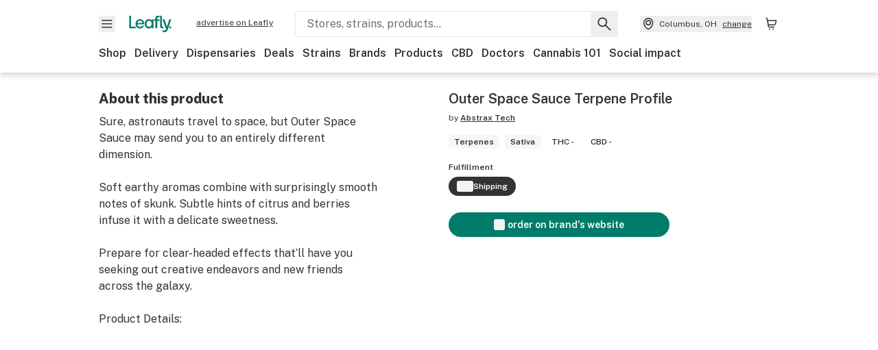

--- FILE ---
content_type: text/html; charset=utf-8
request_url: https://www.leafly.com/brands/abstrax-tech/products/abstrax-tech-outer-space-sauce-terpene-profile-terpenes?filter%5Bfulfillment%5D=shipping
body_size: 21579
content:
<!DOCTYPE html><html lang="en"><head><meta charSet="utf-8" data-next-head=""/><meta name="viewport" content="width=device-width, initial-scale=1" class="jsx-4093453994" data-next-head=""/><link rel="apple-touch-icon" sizes="180x180" href="https://public.leafly.com/favicon/apple-touch-icon.png" class="jsx-4093453994" data-next-head=""/><link rel="apple-touch-icon" sizes="167x167" href="https://public.leafly.com/favicon/favicon-167x167.png" class="jsx-4093453994" data-next-head=""/><link rel="icon" type="image/png" sizes="32x32" href="https://public.leafly.com/favicon/favicon-32x32.png" class="jsx-4093453994" data-next-head=""/><link rel="icon" type="image/png" sizes="16x16" href="https://public.leafly.com/favicon/favicon-16x16.png" class="jsx-4093453994" data-next-head=""/><link rel="icon" type="image/png" sizes="48x48" href="https://public.leafly.com/favicon/favicon-48x48.png" class="jsx-4093453994" data-next-head=""/><link rel="icon" type="image/png" sizes="192x192" href="https://public.leafly.com/favicon/favicon-192x192.png" class="jsx-4093453994" data-next-head=""/><link rel="mask-icon" href="https://public.leafly.com/favicon/safari-pinned-tab.svg" color="#034638" class="jsx-4093453994" data-next-head=""/><link rel="shortcut icon" href="https://public.leafly.com/favicon/favicon.ico" class="jsx-4093453994" data-next-head=""/><meta name="mobile-web-app-capable" content="yes" class="jsx-4093453994" data-next-head=""/><meta name="apple-mobile-web-app-title" content="Leafly" class="jsx-4093453994" data-next-head=""/><meta name="application-name" content="Leafly" class="jsx-4093453994" data-next-head=""/><meta name="theme-color" content="#034638" class="jsx-4093453994" data-next-head=""/><meta property="og:site_name" content="Leafly" class="jsx-4093453994" data-next-head=""/><meta name="twitter:card" content="summary" class="jsx-4093453994" data-next-head=""/><meta name="twitter:site" content="@Leafly" class="jsx-4093453994" data-next-head=""/><meta property="og:type" content="website" class="jsx-4093453994" data-next-head=""/><meta name="twitter:app:country" content="US" class="jsx-4093453994" data-next-head=""/><meta name="twitter:app:id:iphone" content="416456429" class="jsx-4093453994" data-next-head=""/><meta name="twitter:app:id:ipad" content="416456429" class="jsx-4093453994" data-next-head=""/><meta name="twitter:app:id:googleplay" content="leafly.android" class="jsx-4093453994" data-next-head=""/><title data-next-head="">Abstrax Tech: Outer Space Sauce Terpene Profile | Leafly</title><link rel="canonical" href="https://www.leafly.com/brands/abstrax-tech/products/abstrax-tech-outer-space-sauce-terpene-profile-terpenes" data-next-head=""/><meta name="description" content="Get details and read the latest customer reviews about Outer Space Sauce Terpene Profile by Abstrax Tech on Leafly." data-next-head=""/><meta property="og:title" content="Abstrax Tech: Outer Space Sauce Terpene Profile | Leafly" data-next-head=""/><meta property="og:description" content="Get details and read the latest customer reviews about Outer Space Sauce Terpene Profile by Abstrax Tech on Leafly." data-next-head=""/><meta property="og:url" content="https://www.leafly.com/brands/abstrax-tech/products/abstrax-tech-outer-space-sauce-terpene-profile-terpenes" data-next-head=""/><meta property="og:image" content="https://leafly-public.s3-us-west-2.amazonaws.com/products/photos/PuPXBGrRe28BVZSSfdbf_Abstrax-Main-Product-Outer-Space-Terpenes.jpg" data-next-head=""/><meta property="og:type" content="webpage" data-next-head=""/><link href="https://www.leafly.com/brands/abstrax-tech/products/abstrax-tech-outer-space-sauce-terpene-profile-terpenes" hrefLang="en-us" rel="alternate" data-next-head=""/><link href="https://www.leafly.ca/brands/abstrax-tech/products/abstrax-tech-outer-space-sauce-terpene-profile-terpenes" hrefLang="en-ca" rel="alternate" data-next-head=""/><meta name="sailthru.description" content="Get details and read the latest customer reviews about Outer Space Sauce Terpene Profile by Abstrax Tech on Leafly." data-next-head=""/><meta name="sailthru.image.full" content="https://leafly-public.s3-us-west-2.amazonaws.com/products/photos/PuPXBGrRe28BVZSSfdbf_Abstrax-Main-Product-Outer-Space-Terpenes.jpg?w=1200&amp;fm=jpg" data-next-head=""/><meta name="sailthru.image.thumb" content="https://leafly-public.s3-us-west-2.amazonaws.com/products/photos/PuPXBGrRe28BVZSSfdbf_Abstrax-Main-Product-Outer-Space-Terpenes.jpg?w=84&amp;fm=jpg" data-next-head=""/><meta name="sailthru.tags" content="en-us,outer-space-sauce-terpene-profile,product-page,concentrates,united-states,canada" data-next-head=""/><meta name="sailthru.title" content="Abstrax Tech: Outer Space Sauce Terpene Profile | Leafly" data-next-head=""/><link as="image" rel="preload" href="https://leafly-public.imgix.net/products/photos/PuPXBGrRe28BVZSSfdbf_Abstrax-Main-Product-Outer-Space-Terpenes.jpg?auto=compress%2Cformat&amp;w=302&amp;dpr=1" media="(max-resolution: 1.99x), (-webkit-max-device-pixel-ratio: 1.99)" data-next-head=""/><link as="image" rel="preload" href="https://leafly-public.imgix.net/products/photos/PuPXBGrRe28BVZSSfdbf_Abstrax-Main-Product-Outer-Space-Terpenes.jpg?auto=compress%2Cformat&amp;w=302&amp;dpr=2" media="(min-resolution: 2x), (-webkit-min-device-pixel-ratio: 2)" data-next-head=""/><link as="image" rel="preload" href="https://leafly-public.imgix.net/products/photos/PuPXBGrRe28BVZSSfdbf_Abstrax-Main-Product-Outer-Space-Terpenes.jpg?auto=compress%2Cformat&amp;w=512&amp;dpr=1" media="(max-width: 543px) and (max-resolution: 1.99x), (max-width: 543px) and (-webkit-max-device-pixel-ratio: 1.99)" data-next-head=""/><link as="image" rel="preload" href="https://leafly-public.imgix.net/products/photos/PuPXBGrRe28BVZSSfdbf_Abstrax-Main-Product-Outer-Space-Terpenes.jpg?auto=compress%2Cformat&amp;w=512&amp;dpr=2" media="(max-width: 543px) and (min-resolution: 2x), (max-width: 543px) and (-webkit-min-device-pixel-ratio: 2)" data-next-head=""/><link as="image" rel="preload" href="https://leafly-public.imgix.net/products/photos/PuPXBGrRe28BVZSSfdbf_Abstrax-Main-Product-Outer-Space-Terpenes.jpg?auto=compress%2Cformat&amp;w=736&amp;dpr=1" media="(min-width: 544px) and (max-width: 767px) and (max-resolution: 1.99x), (min-width: 544px) and (max-width: 767px) and (-webkit-max-device-pixel-ratio: 1.99)" data-next-head=""/><link as="image" rel="preload" href="https://leafly-public.imgix.net/products/photos/PuPXBGrRe28BVZSSfdbf_Abstrax-Main-Product-Outer-Space-Terpenes.jpg?auto=compress%2Cformat&amp;w=736&amp;dpr=2" media="(min-width: 544px) and (max-width: 767px) and (min-resolution: 2x), (min-width: 544px) and (max-width: 767px) and (-webkit-min-device-pixel-ratio: 2)" data-next-head=""/><link as="image" rel="preload" href="https://leafly-public.imgix.net/products/photos/PuPXBGrRe28BVZSSfdbf_Abstrax-Main-Product-Outer-Space-Terpenes.jpg?auto=compress%2Cformat&amp;w=356&amp;dpr=1" media="(min-width: 768px) and (max-width: 1024px) and (max-resolution: 1.99x), (min-width: 768px) and (max-width: 1024px) and (-webkit-max-device-pixel-ratio: 1.99)" data-next-head=""/><link as="image" rel="preload" href="https://leafly-public.imgix.net/products/photos/PuPXBGrRe28BVZSSfdbf_Abstrax-Main-Product-Outer-Space-Terpenes.jpg?auto=compress%2Cformat&amp;w=356&amp;dpr=2" media="(min-width: 768px) and (max-width: 1024px) and (min-resolution: 2x), (min-width: 768px) and (max-width: 1024px) and (-webkit-min-device-pixel-ratio: 2)" data-next-head=""/><link as="image" rel="preload" href="https://leafly-public.imgix.net/products/photos/PuPXBGrRe28BVZSSfdbf_Abstrax-Main-Product-Outer-Space-Terpenes.jpg?auto=compress%2Cformat&amp;w=233&amp;dpr=1" media="(min-width: 1025px) and (max-resolution: 1.99x), (min-width: 1025px) and (-webkit-max-device-pixel-ratio: 1.99)" data-next-head=""/><link as="image" rel="preload" href="https://leafly-public.imgix.net/products/photos/PuPXBGrRe28BVZSSfdbf_Abstrax-Main-Product-Outer-Space-Terpenes.jpg?auto=compress%2Cformat&amp;w=233&amp;dpr=2" media="(min-width: 1025px) and (min-resolution: 2x), (min-width: 1025px) and (-webkit-min-device-pixel-ratio: 2)" data-next-head=""/><link rel="preconnect" href="https://public.leafly.com"/><link rel="dns-prefetch" href="https://auth.split.io"/><link rel="dns-prefetch" href="https://cdn.split.io"/><link rel="dns-prefetch" href="https://consumer-api.leafly.com"/><link rel="dns-prefetch" href="https://directus-media.leafly.com"/><link rel="dns-prefetch" href="https://leafly-production.imgix.net"/><link rel="dns-prefetch" href="https://leafly-public.imgix.net"/><link rel="dns-prefetch" href="https://maps.googleapis.com"/><link rel="dns-prefetch" href="https://public.leafly.com"/><link rel="dns-prefetch" href="https://securepubads.g.doubleclick.net"/><link rel="dns-prefetch" href="https://www.google-analytics.com"/><link rel="dns-prefetch" href="https://www.googletagmanager.com"/><meta name="x-country-code" content="US"/><link rel="preload" href="https://public.leafly.com/web-web/_next/static/media/8bf7b2ceda89477b-s.p.woff2" as="font" type="font/woff2" crossorigin="anonymous" data-next-font="size-adjust"/><link rel="preload" href="https://public.leafly.com/web-web/_next/static/css/32eb767c027488e1.css" as="style"/><link rel="preload" href="https://public.leafly.com/web-web/_next/static/css/af3deeb3e9653e18.css" as="style"/><link rel="stylesheet" href="https://public.leafly.com/web-web/_next/static/css/32eb767c027488e1.css" data-n-g=""/><link rel="stylesheet" href="https://public.leafly.com/web-web/_next/static/css/af3deeb3e9653e18.css" data-n-p=""/><noscript data-n-css=""></noscript><script defer="" noModule="" src="https://public.leafly.com/web-web/_next/static/chunks/polyfills-42372ed130431b0a.js"></script><script defer="" src="https://public.leafly.com/web-web/_next/static/chunks/31245.adfa05ee7484424c.js"></script><script defer="" src="https://public.leafly.com/web-web/_next/static/chunks/45194.deadd46e6da00900.js"></script><script src="https://public.leafly.com/web-web/_next/static/chunks/webpack-4f77070dd00d2003.js" defer=""></script><script src="https://public.leafly.com/web-web/_next/static/chunks/framework-dbeba81429cfc2be.js" defer=""></script><script src="https://public.leafly.com/web-web/_next/static/chunks/main-b759b0867b0c450a.js" defer=""></script><script src="https://public.leafly.com/web-web/_next/static/chunks/pages/_app-2937105dc44b0de4.js" defer=""></script><script src="https://public.leafly.com/web-web/_next/static/chunks/11145-588e9e8388ee8eb3.js" defer=""></script><script src="https://public.leafly.com/web-web/_next/static/chunks/59691-b765a14c88edaefc.js" defer=""></script><script src="https://public.leafly.com/web-web/_next/static/chunks/47784-5731c96321e21f94.js" defer=""></script><script src="https://public.leafly.com/web-web/_next/static/chunks/86288-f2372f58e50a1f89.js" defer=""></script><script src="https://public.leafly.com/web-web/_next/static/chunks/53374-7b786fd32e0e937e.js" defer=""></script><script src="https://public.leafly.com/web-web/_next/static/chunks/83537-05bce449f529b15d.js" defer=""></script><script src="https://public.leafly.com/web-web/_next/static/chunks/50899-4651607c6224e697.js" defer=""></script><script src="https://public.leafly.com/web-web/_next/static/chunks/pages/brands/%5Bslug%5D/products/%5BproductSlug%5D-e85a9ca368fe2df6.js" defer=""></script><script src="https://public.leafly.com/web-web/_next/static/12d56bdcfb345744ab65632ad4614593c6bffdc0/_buildManifest.js" defer=""></script><script src="https://public.leafly.com/web-web/_next/static/12d56bdcfb345744ab65632ad4614593c6bffdc0/_ssgManifest.js" defer=""></script><style id="__jsx-3043947672">:root{--app-banner-height:0px}@media(min-width:1025px){:root{--app-banner-height:0px}}</style><style id="__jsx-3299922633">:root{--header-height:calc(56px + 36px)}@media(min-width:1025px){:root{--header-height:112px}}</style><style id="__jsx-4093453994">html{font-family:'Public Sans', 'Public Sans Fallback'}</style></head><body><noscript><iframe height="0" src="https://www.googletagmanager.com/ns.html?id=GTM-NN27SHZ" style="display:none;visibility:hidden" title="No content" width="0"></iframe></noscript><link rel="preload" as="image" imageSrcSet="https://leafly-public.imgix.net/products/photos/PuPXBGrRe28BVZSSfdbf_Abstrax-Main-Product-Outer-Space-Terpenes.jpg?auto=compress%2Cformat&amp;w=302&amp;dpr=1 1x, https://leafly-public.imgix.net/products/photos/PuPXBGrRe28BVZSSfdbf_Abstrax-Main-Product-Outer-Space-Terpenes.jpg?auto=compress%2Cformat&amp;w=302&amp;dpr=2 2x"/><div id="__next"><div aria-hidden="false" id="modal-frame"><div class="p-lg pr-xxl text-xs text-white bg-default rounded z-[2147483647] shadow-low fixed md:w-[300px]
         bottom-[0.5rem]  right-[0.5rem]  left-[0.5rem]
         md:bottom-[1rem] md:right-[1rem] md:left-[auto] hidden"><div>We use cookies for certain features and to improve your experience. See our <a href="/info/privacy-policy#cookies">Cookie Policy</a> and<!-- --> <a href="/info/privacy-policy">Privacy Policy</a> to learn more</div><button aria-label="Close privacy and cookie policy notice" class="absolute m-sm right-0 text-white top-0"><svg xmlns="http://www.w3.org/2000/svg" viewBox="0 0 24 24" height="16" width="16"><path fill="currentColor" fill-rule="evenodd" d="m11.75 10.689 6.47-6.47a.749.749 0 1 1 1.06 1.06l-6.47 6.47 6.47 6.47a.749.749 0 1 1-1.06 1.06l-6.47-6.468-6.47 6.469a.749.749 0 1 1-1.06-1.06l6.469-6.47-6.47-6.47a.749.749 0 1 1 1.06-1.06l6.47 6.469z" clip-rule="evenodd"></path></svg></button></div><div class="jsx-3299922633 transition-[padding-top] motion-reduce:transition-none pt-[calc(var(--app-banner-height,0px)+52px+36px)] lg:pt-[calc(var(--app-banner-height,0px)+106px)]"><div data-testid="header" id="header-container" class="jsx-3299922633 z-header w-full bg-white top-0 fixed transition-transform motion-reduce:transition-none transform lg:transform-none translate-y-[-82px]"><div data-testid="header-banner" aria-hidden="true" class="jsx-3043947672 w-full lg:overflow-hidden lg:h-0"><div class="jsx-3043947672 bg-white flex justify-between items-center py-md px-4 border border-light-grey"><div class="jsx-3043947672 flex items-center"><button aria-label="Close app download banner" data-testid="dismiss-app-banner" class="jsx-3043947672 text-default"><svg xmlns="http://www.w3.org/2000/svg" viewBox="0 0 24 24" width="15.3" height="15.3"><path fill="currentColor" fill-rule="evenodd" d="m11.75 10.689 6.47-6.47a.749.749 0 1 1 1.06 1.06l-6.47 6.47 6.47 6.47a.749.749 0 1 1-1.06 1.06l-6.47-6.468-6.47 6.469a.749.749 0 1 1-1.06-1.06l6.469-6.47-6.47-6.47a.749.749 0 1 1 1.06-1.06l6.47 6.469z" clip-rule="evenodd"></path></svg></button><div style="height:56px" class="jsx-3043947672 flex items-center ml-4"><svg xmlns="http://www.w3.org/2000/svg" fill="none" viewBox="0 0 56 57" width="56" height="56"><rect width="56" height="56" y="0.086" fill="#017C6B" rx="12"></rect><path fill="#F6F6F6" fill-rule="evenodd" d="M12.361 33.122V31.49H7.937v-11.2h-1.71v12.833zm23.787-11.188h1.356v-1.63h-1.963c-1.32 0-2.175 1.02-2.175 2.295v1.344h-1.363v1.54h1.363v7.629h1.797l.008-7.628h2.239v-1.54h-2.24l-.007-.993c0-.778.358-1.017.985-1.017m1.988 9.118V20.303h1.696v10.142c0 .748.213 1.036.57 1.036h.777v1.63h-.908c-2.135 0-2.135-2.059-2.135-2.059m11.632-7.696-3.501 10.457c-.54 1.674-1.468 2.976-3.446 2.976-1.16 0-1.974-.625-2.234-.907l.782-1.373c.298.244.782.545 1.378.545.782 0 1.378-.677 1.657-1.504l.261-.79h-.587l-3.26-9.404h2.067l2.423 7.545h.028l2.44-7.546zm-.896 9.755c-.535 0-.916-.376-.916-.91 0-.538.374-.909.916-.909.535 0 .897.37.897.91 0 .533-.362.909-.897.909m-24.756-4.877c0 1.842 1.121 3.14 2.7 3.14 1.577 0 2.642-1.298 2.642-3.14 0-1.862-1.065-3.14-2.642-3.14-1.598 0-2.7 1.278-2.7 3.14m5.369-3.395.144-1.306h1.75v9.401h-1.75l-.17-1.35c-.487.841-1.446 1.538-2.948 1.538-2.433 0-4.334-1.955-4.334-4.888 0-2.953 1.958-4.89 4.43-4.89 1.291 0 2.38.51 2.878 1.495m-7.933 3.865h-7.269c.155 1.673 1.087 2.782 2.931 2.782.912 0 1.863-.45 2.27-1.372h1.923c-.486 1.974-2.384 3.008-4.212 3.008-2.99 0-4.834-1.955-4.834-4.926 0-2.858 2.019-4.851 4.679-4.851 2.42 0 4.51 1.442 4.523 4.754 0 .195 0 .386-.01.605m-1.872-1.448c-.04-1.241-.99-2.35-2.582-2.35-1.437 0-2.446.92-2.737 2.35z" clip-rule="evenodd"></path></svg><div class="jsx-3043947672 flex flex-col ml-3"><p class="jsx-3043947672 text-sm font-bold mb-0 text-default">Leafly</p><div aria-label="Rating: 4.8 out fo 5 stars" role="img" class="jsx-3043947672 leading-[0]"><div class="jsx-3043947672 inline-block"><svg xmlns="http://www.w3.org/2000/svg" viewBox="0 0 24 24" height="12" width="12" class="fill-[#1274b8]"><path fill-rule="evenodd" d="m8.371 8.073 2.192-4.348a1.333 1.333 0 0 1 2.372 0l2.196 4.35 4.158.412a1.324 1.324 0 0 1 .821 2.258l-3.457 3.426 1.282 4.66a1.327 1.327 0 0 1-1.876 1.53l-4.31-2.135-4.3 2.13a1.33 1.33 0 0 1-1.434-.156 1.33 1.33 0 0 1-.446-1.372l1.283-4.659-3.46-3.427a1.321 1.321 0 0 1 .809-2.256z" clip-rule="evenodd"></path></svg></div><div class="jsx-3043947672 inline-block"><svg xmlns="http://www.w3.org/2000/svg" viewBox="0 0 24 24" height="12" width="12" class="fill-[#1274b8]"><path fill-rule="evenodd" d="m8.371 8.073 2.192-4.348a1.333 1.333 0 0 1 2.372 0l2.196 4.35 4.158.412a1.324 1.324 0 0 1 .821 2.258l-3.457 3.426 1.282 4.66a1.327 1.327 0 0 1-1.876 1.53l-4.31-2.135-4.3 2.13a1.33 1.33 0 0 1-1.434-.156 1.33 1.33 0 0 1-.446-1.372l1.283-4.659-3.46-3.427a1.321 1.321 0 0 1 .809-2.256z" clip-rule="evenodd"></path></svg></div><div class="jsx-3043947672 inline-block"><svg xmlns="http://www.w3.org/2000/svg" viewBox="0 0 24 24" height="12" width="12" class="fill-[#1274b8]"><path fill-rule="evenodd" d="m8.371 8.073 2.192-4.348a1.333 1.333 0 0 1 2.372 0l2.196 4.35 4.158.412a1.324 1.324 0 0 1 .821 2.258l-3.457 3.426 1.282 4.66a1.327 1.327 0 0 1-1.876 1.53l-4.31-2.135-4.3 2.13a1.33 1.33 0 0 1-1.434-.156 1.33 1.33 0 0 1-.446-1.372l1.283-4.659-3.46-3.427a1.321 1.321 0 0 1 .809-2.256z" clip-rule="evenodd"></path></svg></div><div class="jsx-3043947672 inline-block"><svg xmlns="http://www.w3.org/2000/svg" viewBox="0 0 24 24" height="12" width="12" class="fill-[#1274b8]"><path fill-rule="evenodd" d="m8.371 8.073 2.192-4.348a1.333 1.333 0 0 1 2.372 0l2.196 4.35 4.158.412a1.324 1.324 0 0 1 .821 2.258l-3.457 3.426 1.282 4.66a1.327 1.327 0 0 1-1.876 1.53l-4.31-2.135-4.3 2.13a1.33 1.33 0 0 1-1.434-.156 1.33 1.33 0 0 1-.446-1.372l1.283-4.659-3.46-3.427a1.321 1.321 0 0 1 .809-2.256z" clip-rule="evenodd"></path></svg></div><div class="jsx-3043947672 inline-block"><svg xmlns="http://www.w3.org/2000/svg" viewBox="0 0 24 24" height="12" width="12" class="fill-[#1274b8]"><path fill-rule="evenodd" d="m8.371 8.073 2.192-4.348a1.333 1.333 0 0 1 2.372 0l2.196 4.35 4.158.412a1.324 1.324 0 0 1 .821 2.258l-3.457 3.426 1.282 4.66a1.327 1.327 0 0 1-1.876 1.53l-4.31-2.135-4.3 2.13a1.33 1.33 0 0 1-1.434-.156 1.33 1.33 0 0 1-.446-1.372l1.283-4.659-3.46-3.427a1.321 1.321 0 0 1 .809-2.256z" clip-rule="evenodd"></path></svg></div></div><p class="jsx-3043947672 text-xs mb-0 text-default">Shop legal, local weed.</p></div></div></div><a href="https://onelink.to/leaflysmartbanner" target="_blank" rel="noreferrer" class="jsx-3043947672 text-sm font-bold text-[#1274b8]">Open</a></div></div><header class="jsx-3299922633 shadow-low relative"><div class="jsx-3299922633 container py-lg"><div class="jsx-3299922633 flex flex-wrap justify-between items-center"><div class="jsx-3299922633 flex"><div class="flex flex-shrink-0 relative mr-lg header__menu"><button data-testid="Menu" aria-label="Open site navigation"><svg xmlns="http://www.w3.org/2000/svg" viewBox="0 0 24 24" height="24" width="24"><path fill-rule="evenodd" d="M4.75 17.5h14a.75.75 0 0 0 0-1.5h-14a.75.75 0 0 0 0 1.5m0-5h14a.75.75 0 0 0 0-1.5h-14a.75.75 0 0 0 0 1.5m0-5h14a.75.75 0 0 0 0-1.5h-14a.75.75 0 0 0 0 1.5" clip-rule="evenodd"></path></svg><div class="jsx-3299922633 absolute top-[1px] right-[1px]"></div></button></div><a data-testid="logo" aria-label="Leafly" class="text-green flex-shrink-0 header__logo" href="/"><svg xmlns="http://www.w3.org/2000/svg" viewBox="0 0 288.15 112.94" width="70" height="24"><path d="M281.28 87.61c-4.1 0-7-3-7-7.28s2.87-7.28 7-7.28 6.87 3 6.87 7.28-2.77 7.28-6.87 7.28M154.64 24.56l-.94 8.59c-3.24-6.47-10.31-9.82-18.71-9.82-16.07 0-28.81 12.73-28.81 32.14s12.36 32.14 28.19 32.14c9.77 0 16-4.58 19.16-10.11l1.11 8.88H166V24.56zM136 76.12c-10.5 0-18-8.64-18-20.9s7.34-20.9 18-20.9 17.58 8.51 17.58 20.9-7.13 20.9-17.58 20.9M212.15 0v72.54s0 13.89 15.53 13.89h6.6v-11h-5.65c-2.59 0-4.14-2-4.14-7V0z" class="logo_svg__cls-1"></path><path d="m288.15 24.56-23.27 68.8c-3.58 11-9.75 19.58-22.89 19.58a21.3 21.3 0 0 1-14.85-6l5.2-9a14.8 14.8 0 0 0 9.16 3.59c5.19 0 9.15-4.46 11-9.9l1.73-5.2h-3.9l-21.65-61.87h13.73l16.1 49.65h.19l16.21-49.65zM44 75.43v11H0V0h12.36v75.43zm58-16.84H55.63c1 11 6.93 18.31 18.68 18.31 5.82 0 11.88-3 14.48-9H101c-3.09 13-15.19 19.79-26.84 19.79-19 0-30.81-12.86-30.81-32.41 0-18.81 12.87-31.92 29.82-31.92 15.42 0 28.75 9.49 28.83 31.28zm-12-9.53c-.22-8.16-6.28-15.46-16.43-15.46-9.16 0-15.59 6.06-17.44 15.46zM198.67 11H208V0h-13.5c-9.07 0-15 6.89-15 15.49v9.07h-9.37V35h9.37v51.43h12.4L192 35h15.4V24.56H192v-6.69c-.1-5.25 2.36-6.87 6.67-6.87" class="logo_svg__cls-1"></path></svg></a><a href="https://success.leafly.com/biz?utm_source=site_header&amp;utm_medium=header&amp;utm_campaign=sell_on_leafly&amp;utm_content=SOL" class="hidden lg:block flex-shrink-0 text-xs mx-xxl underline">advertise on Leafly</a></div><div class="jsx-3299922633 hidden lg:block flex-1"><div id="global-search" class="flex-grow basis-full h-[50px] md:h-auto lg:basis-[initial] lg:relative lg:mr-xxl order-[20] lg:order-[0] overflow-hidden md:overflow-visible" data-testid="global-search-container"><form id="global-search__form" class="w-full mt-md lg:mt-none transition-transform motion-reduce:transition-none" role="search" action="/search" method="get"><div class="relative bg-white form__field"><input class="pr-[74px] text-sm border rounded bg-leafly-white border-light-grey py-xs lg:bg-white focus:bg-leafly-white" placeholder="Stores, strains, products..." type="search" autoComplete="off" aria-label="Search Leafly" data-testid="global-search-input" required="" name="q"/><div class="absolute top-0 right-0 flex h-full text-default"><button id="global-search__clear" class="hidden px-sm" type="button" aria-label="Clear search"><svg xmlns="http://www.w3.org/2000/svg" viewBox="0 0 24 24" class="flex-shrink-0 block search__icon" height="18" width="18"><path fill="currentColor" fill-rule="evenodd" d="m11.75 10.689 6.47-6.47a.749.749 0 1 1 1.06 1.06l-6.47 6.47 6.47 6.47a.749.749 0 1 1-1.06 1.06l-6.47-6.468-6.47 6.469a.749.749 0 1 1-1.06-1.06l6.469-6.47-6.47-6.47a.749.749 0 1 1 1.06-1.06l6.47 6.469z" clip-rule="evenodd"></path></svg></button><button id="global-search__submit" class="px-sm" type="submit" aria-label="Search Leafly"><svg xmlns="http://www.w3.org/2000/svg" viewBox="0 0 32 32" class="flex-shrink-0 block search__icon" height="24" width="24"><path d="m28.416 26.784-8.768-8.768a9.13 9.13 0 0 0 1.92-5.6c0-5.056-4.128-9.184-9.184-9.184-5.088 0-9.216 4.128-9.216 9.184S7.296 21.6 12.352 21.6c2.016 0 4-.672 5.6-1.92l8.768 8.8a1.16 1.16 0 0 0 1.664 0c.224-.224.352-.512.352-.832a1.05 1.05 0 0 0-.32-.864m-16.064-7.552c-3.744 0-6.816-3.072-6.816-6.816S8.608 5.6 12.352 5.6s6.816 3.072 6.816 6.816-3.04 6.816-6.816 6.816"></path></svg></button></div></div></form></div></div><div class="jsx-3299922633 flex items-center justify-center"><div data-testid="global-slim-search-container" class="lg:hidden"><button class="flex items-center justify-center mr-xl" aria-label="Search Leafly" type="button"><svg xmlns="http://www.w3.org/2000/svg" viewBox="0 0 32 32" class="flex-shrink-0 block search__icon" height="24" width="24"><path d="m28.416 26.784-8.768-8.768a9.13 9.13 0 0 0 1.92-5.6c0-5.056-4.128-9.184-9.184-9.184-5.088 0-9.216 4.128-9.216 9.184S7.296 21.6 12.352 21.6c2.016 0 4-.672 5.6-1.92l8.768 8.8a1.16 1.16 0 0 0 1.664 0c.224-.224.352-.512.352-.832a1.05 1.05 0 0 0-.32-.864m-16.064-7.552c-3.744 0-6.816-3.072-6.816-6.816S8.608 5.6 12.352 5.6s6.816 3.072 6.816 6.816-3.04 6.816-6.816 6.816"></path></svg></button></div><button data-testid="location_indicator" class="flex items-center text-xs header__location" aria-label="Change location. "><svg xmlns="http://www.w3.org/2000/svg" viewBox="0 0 24 24" width="24" height="24" id="location-icon"><path fill-rule="evenodd" d="M12.179 14.143a3.964 3.964 0 1 0-3.965-3.964 3.964 3.964 0 0 0 3.965 3.964m0-1.5a2.465 2.465 0 1 1 0-4.93 2.465 2.465 0 0 1 0 4.93" clip-rule="evenodd"></path><path fill-rule="evenodd" d="M19.358 10.179a7.179 7.179 0 1 0-14.358 0c0 6.016 5.248 9.413 6.541 10.152.395.225.88.225 1.275 0 1.293-.738 6.542-4.134 6.542-10.152m-7.179 8.787c1.29-.756 5.679-3.671 5.679-8.787a5.68 5.68 0 0 0-11.358 0c0 5.115 4.389 8.031 5.679 8.787" clip-rule="evenodd"></path></svg><div class="hidden lg:flex items-center ml-xs overflow-hidden transition-[width,opacity] max-w-[34vw]"><div class="font-bold lg:font-normal text-green lg:text-default underline lg:no-underline truncate">Columbus, OH</div><div class="hidden lg:block underline ml-sm">change</div></div></button><nav class="flex-shrink-0 relative ml-lg" aria-label="Cart"><a data-testid="cart-icon-link" href="/bag" class="flex items-center relative" aria-label="Shopping bag. 0 items in cart"><svg xmlns="http://www.w3.org/2000/svg" width="24" height="24" fill="none"><path d="M5.442 4.5a.305.305 0 0 1 .301.254l1.855 10.902a1.806 1.806 0 0 0 1.78 1.503h6.978a.75.75 0 0 0 0-1.5H9.378a.305.305 0 0 1-.301-.254L7.222 4.502A1.806 1.806 0 0 0 5.442 3H4.75a.75.75 0 0 0 0 1.5zM9.762 18.473a1.014 1.014 0 1 1 0 2.027 1.014 1.014 0 0 1 0-2.027M15.168 18.473a1.014 1.014 0 1 1 0 2.027 1.014 1.014 0 0 1 0-2.027" clip-rule="evenodd"></path><path d="M18.71 7.66H6.872a.75.75 0 0 1 0-1.5h12.122a1.278 1.278 0 0 1 1.24 1.587l-1.02 4.08a2.86 2.86 0 0 1-2.774 2.166H7.948a.75.75 0 0 1 0-1.5h8.49a1.36 1.36 0 0 0 1.32-1.03z" clip-rule="evenodd"></path></svg><div class="absolute flex items-center justify-center leading-none opacity-100 pointer-events-none rounded-full text-white text-xs bg-green" style="min-height:20px;min-width:20px;opacity:0;right:-12px;top:-8px;transition:opacity 250ms linear"></div></a></nav></div></div><nav class="flex overflow-x-auto whitespace-nowrap" id="global-header-nav-links" data-testid="global-header-nav-links" aria-label="Popular pages"><a class="mr-md mt-md font-bold whitespace-nowrap hover:underline" data-testid="shop" href="/shop">Shop</a><a class="mr-md mt-md font-bold whitespace-nowrap hover:underline" data-testid="delivery" href="/delivery">Delivery</a><a class="mr-md mt-md font-bold whitespace-nowrap hover:underline" data-testid="dispensaries" href="/dispensaries/ohio/columbus">Dispensaries</a><a class="mr-md mt-md font-bold whitespace-nowrap hover:underline" data-testid="deals" href="/deals">Deals</a><a class="mr-md mt-md font-bold whitespace-nowrap hover:underline" data-testid="strains" href="/strains/lists">Strains</a><a class="mr-md mt-md font-bold whitespace-nowrap hover:underline" data-testid="brands" href="/brands">Brands</a><a class="mr-md mt-md font-bold whitespace-nowrap hover:underline" data-testid="products" href="/products">Products</a><a class="mr-md mt-md font-bold whitespace-nowrap hover:underline" data-testid="cbd" href="/cbd-stores/ohio/columbus">CBD</a><a class="mr-md mt-md font-bold whitespace-nowrap hover:underline" data-testid="doctors" href="/medical-marijuana-doctors/ohio/columbus">Doctors</a><a class="mr-md mt-md font-bold whitespace-nowrap hover:underline" data-testid="cannabis-101" href="/news/cannabis-101">Cannabis 101</a><a class="mr-md mt-md font-bold whitespace-nowrap hover:underline" data-testid="social-impact" href="/social-impact">Social impact</a></nav></div></header></div><div data-focus-guard="true" tabindex="-1" style="width:1px;height:0px;padding:0;overflow:hidden;position:fixed;top:1px;left:1px"></div><div data-focus-lock-disabled="disabled"><div class="bg-white inset-y-0 left-0 fixed transition-transform motion-reduce:transition-none overflow-auto z-modal translate-x-[-100%]" style="width:320px"></div></div><div data-focus-guard="true" tabindex="-1" style="width:1px;height:0px;padding:0;overflow:hidden;position:fixed;top:1px;left:1px"></div><div data-focus-guard="true" tabindex="-1" style="width:1px;height:0px;padding:0;overflow:hidden;position:fixed;top:1px;left:1px"></div><div data-focus-lock-disabled="disabled"><div class="bg-white inset-y-0 left-0 fixed transition-transform motion-reduce:transition-none overflow-auto z-modal translate-x-[-100%]" style="width:320px"><nav aria-label="Site" class="p-xl"><div class="flex items-center justify-between pb-5"><span class="text-green"><svg xmlns="http://www.w3.org/2000/svg" viewBox="0 0 288.15 112.94" width="55" height="24"><path d="M281.28 87.61c-4.1 0-7-3-7-7.28s2.87-7.28 7-7.28 6.87 3 6.87 7.28-2.77 7.28-6.87 7.28M154.64 24.56l-.94 8.59c-3.24-6.47-10.31-9.82-18.71-9.82-16.07 0-28.81 12.73-28.81 32.14s12.36 32.14 28.19 32.14c9.77 0 16-4.58 19.16-10.11l1.11 8.88H166V24.56zM136 76.12c-10.5 0-18-8.64-18-20.9s7.34-20.9 18-20.9 17.58 8.51 17.58 20.9-7.13 20.9-17.58 20.9M212.15 0v72.54s0 13.89 15.53 13.89h6.6v-11h-5.65c-2.59 0-4.14-2-4.14-7V0z" class="logo_svg__cls-1"></path><path d="m288.15 24.56-23.27 68.8c-3.58 11-9.75 19.58-22.89 19.58a21.3 21.3 0 0 1-14.85-6l5.2-9a14.8 14.8 0 0 0 9.16 3.59c5.19 0 9.15-4.46 11-9.9l1.73-5.2h-3.9l-21.65-61.87h13.73l16.1 49.65h.19l16.21-49.65zM44 75.43v11H0V0h12.36v75.43zm58-16.84H55.63c1 11 6.93 18.31 18.68 18.31 5.82 0 11.88-3 14.48-9H101c-3.09 13-15.19 19.79-26.84 19.79-19 0-30.81-12.86-30.81-32.41 0-18.81 12.87-31.92 29.82-31.92 15.42 0 28.75 9.49 28.83 31.28zm-12-9.53c-.22-8.16-6.28-15.46-16.43-15.46-9.16 0-15.59 6.06-17.44 15.46zM198.67 11H208V0h-13.5c-9.07 0-15 6.89-15 15.49v9.07h-9.37V35h9.37v51.43h12.4L192 35h15.4V24.56H192v-6.69c-.1-5.25 2.36-6.87 6.67-6.87" class="logo_svg__cls-1"></path></svg></span><button aria-label="Close navigation" class="nav__close text-default" type="button"><svg xmlns="http://www.w3.org/2000/svg" viewBox="0 0 24 24" height="20" width="20"><path fill="currentColor" fill-rule="evenodd" d="m11.75 10.689 6.47-6.47a.749.749 0 1 1 1.06 1.06l-6.47 6.47 6.47 6.47a.749.749 0 1 1-1.06 1.06l-6.47-6.468-6.47 6.469a.749.749 0 1 1-1.06-1.06l6.469-6.47-6.47-6.47a.749.749 0 1 1 1.06-1.06l6.47 6.469z" clip-rule="evenodd"></path></svg></button></div><div class="flex flex-col gap-lg divide-y divide-light-grey"><ul class="flex flex-col gap-xl"><li><a data-testid="navigation-item" class="" href="https://sso.leafly.com/sign-in?rd=https%3A%2F%2Fwww.leafly.com%2Fbrands%2Fabstrax-tech%2Fproducts%2Fabstrax-tech-outer-space-sauce-terpene-profile-terpenes%3Ffilter%255Bfulfillment%255D%3Dshipping">Sign in</a></li><li><a data-testid="navigation-item" class="" href="https://sso.leafly.com/sign-up?rd=https%3A%2F%2Fwww.leafly.com%2Fbrands%2Fabstrax-tech%2Fproducts%2Fabstrax-tech-outer-space-sauce-terpene-profile-terpenes%3Ffilter%255Bfulfillment%255D%3Dshipping">Create account</a></li></ul><ul aria-label="Strains navigation" class="flex flex-col gap-lg pt-xl"><li><a data-testid="navigation-item" class="" href="/strains/lists">Strains</a></li></ul><ul aria-label="Shopping-related navigation" class="flex flex-col gap-lg pt-xl"><li class="text-xs font-extrabold uppercase text-default">Shop</li><li><a data-testid="navigation-item" class="" href="/shop?location=columbus-oh-us">Shop</a></li><li><a data-testid="navigation-item" class="" href="/delivery">Delivery</a></li><li><a data-testid="navigation-item" class="" href="/deals">Deals</a></li><li><a data-testid="navigation-item-dispensaries" class="" href="/dispensaries/ohio/columbus">Dispensaries</a></li><li><a data-testid="navigation-item-cbd-stores" class="" href="/cbd-stores/ohio/columbus">CBD Stores</a></li><li><a data-testid="navigation-item" class="font-bold" href="/brands">Brands</a></li><li><a data-testid="navigation-item" class="" href="/products">Products</a></li></ul><ul aria-label="Learn-related navigation" class="flex flex-col gap-lg pt-xl"><li class="text-xs font-extrabold uppercase text-default">Learn</li><li><a data-testid="navigation-item" class="" href="/news/cannabis-101">Cannabis 101</a></li><li><a data-testid="navigation-item" class="" href="/news">News</a></li><li><a data-testid="navigation-item" class="" href="/learn">Leafly Learn</a></li><li><a data-testid="navigation-item" class="" href="/learn/beginners-guide-to-cannabis">Science of cannabis</a></li></ul><ul aria-label="Strains navigation" class="flex flex-col gap-lg pt-xl"><li><a data-testid="navigation-item-medical-marijuana-doctors" class="" href="/medical-marijuana-doctors/ohio/columbus">Doctors</a></li><li><a data-testid="navigation-item" class="" href="/social-impact">Social impact</a></li><li><a data-testid="navigation-item" class="" href="https://success.leafly.com/labs">Lab partners</a></li></ul><ul class="flex flex-col gap-xl pt-xl"><li><a data-testid="navigation-item" class="" href="https://onelink.to/leaflysidebar"><span class="flex flex-row"><svg xmlns="http://www.w3.org/2000/svg" viewBox="0 0 24 24" class="mr-xs" width="24"><g clip-path="url(#phone_mobile_svg__a)"><path d="M17.25 0H6.75a2.5 2.5 0 0 0-2.5 2.5v19a2.5 2.5 0 0 0 2.5 2.5h10.5a2.5 2.5 0 0 0 2.5-2.5v-19a2.5 2.5 0 0 0-2.5-2.5m.5 17.5a1.5 1.5 0 0 1-1.5 1.5h-8.5a1.5 1.5 0 0 1-1.5-1.5v-14A1.5 1.5 0 0 1 7.75 2h8.5a1.5 1.5 0 0 1 1.5 1.5z"></path></g><defs><clipPath id="phone_mobile_svg__a"><path fill="transparent" d="M0 0h24v24H0z"></path></clipPath></defs></svg> Download the Leafly App</span></a></li></ul><ul class="flex flex-col gap-xl pt-xl"><li><a data-testid="navigation-item" class="" href="https://success.leafly.com?utm_source=hamburger_menu&amp;utm_medium=navigation&amp;utm_campaign=sell_on_leafly&amp;utm_content=SOL">Advertise on Leafly</a></li><li aria-labelledby="nav__accordion--Country" aria-label="Change Country navigation" class="flex flex-col gap-xl"><button aria-label="Click to expand Country" class="flex flex-1 font-medium justify-between" id="nav__accordion--Country" aria-expanded="false" aria-controls="nav__Country">Country<svg xmlns="http://www.w3.org/2000/svg" aria-label="Chevron arrow pointing down" viewBox="0 0 24 24" class="transform" height="24" width="24"><path fill-rule="evenodd" d="m11.75 13.689 4.47-4.47a.749.749 0 1 1 1.06 1.06l-4.678 4.68a1.204 1.204 0 0 1-1.704 0l-4.678-4.68a.75.75 0 1 1 1.06-1.06z" clip-rule="evenodd"></path></svg></button><ul aria-labelledby="nav__accordion--Country" class="flex flex-col gap-xl py-lg bg-[#f9f9f9] hidden" id="nav__Country"><li><a data-testid="navigation-item" class="flex justify-between" href="https://www.leafly.com">Leafly.com<img data-src="https://leafly-public.imgix.net/cephalopod/images/flag-usa.png" alt="USA flag" class="lazyload rounded-full"/></a></li><li><a data-testid="navigation-item" class="flex justify-between" href="https://www.leafly.ca">Leafly.ca<img data-src="https://leafly-public.imgix.net/cephalopod/images/flag-canada.png" alt="Canadian flag" class="lazyload rounded-full"/></a></li></ul></li><li><a data-testid="navigation-item" class="" href="https://help.leafly.com">Help</a></li></ul></div></nav></div></div><div data-focus-guard="true" tabindex="-1" style="width:1px;height:0px;padding:0;overflow:hidden;position:fixed;top:1px;left:1px"></div></div><main><section class="container bg-white flex flex-col justify-center" id="product-info"><div class="grid grid-cols-1 md:justify-items-center md:grid-cols-[minmax(0px,_408px),_minmax(0px,_323px)] md:gap-24 lg:gap-32 pt-lg md:pt-xl pb-xxl"><div class="hidden md:flex flex-col gap-sm"><div class="flex items-center justify-center"><div class="w-[302px]"><div data-testid="brand-photo-carousel"><div class="carousel-root"><div class="carousel carousel-slider" style="width:100%"><button type="button" aria-label="previous slide / item" class="control-arrow control-prev control-disabled"></button><div class="slider-wrapper axis-horizontal"><ul class="slider animated" style="-webkit-transform:translate3d(0,0,0);-ms-transform:translate3d(0,0,0);-o-transform:translate3d(0,0,0);transform:translate3d(0,0,0);-webkit-transition-duration:350ms;-moz-transition-duration:350ms;-o-transition-duration:350ms;transition-duration:350ms;-ms-transition-duration:350ms"><li class="slide selected previous"><div class="image-container apply-ratio aspect-square block relative overflow-hidden" data-testid="image-container"><img srcSet="https://leafly-public.imgix.net/products/photos/PuPXBGrRe28BVZSSfdbf_Abstrax-Main-Product-Outer-Space-Terpenes.jpg?auto=compress%2Cformat&amp;w=302&amp;dpr=1 1x, https://leafly-public.imgix.net/products/photos/PuPXBGrRe28BVZSSfdbf_Abstrax-Main-Product-Outer-Space-Terpenes.jpg?auto=compress%2Cformat&amp;w=302&amp;dpr=2 2x" class="max-w-full h-full w-full origin-center absolute no-lazyload" alt="Photo of Outer Space Sauce Terpene Profile" style="object-fit:cover;object-position:center" data-testid="image-single-image"/></div></li></ul></div><button type="button" aria-label="next slide / item" class="control-arrow control-next control-disabled"></button></div></div></div></div></div><h2 class="heading--m mb-sm">About this product</h2><div><div><div data-testid="expandable-container-text-content" id="_R_3d59elm_" class="mb-0 overflow-y-hidden" style="max-height:312px">Sure, astronauts travel to space, but Outer Space Sauce may send you to an entirely different dimension.<br/><br/>Soft earthy aromas combine with surprisingly smooth notes of skunk. Subtle hints of citrus and berries infuse it with a delicate sweetness.<br/><br/>Prepare for clear-headed effects that’ll have you seeking out creative endeavors and new friends across the galaxy.<br/><br/>Product Details:<br/>* Name: Outer Space Sauce<br/>* Organoleptic&#x27;s: (taste &amp; smell): Woody, Fruity, Spicy, Sweet<br/>* Dominant Terpenes: Myrcene, Beta Caryophyllene, D-Limonene, Alpha Caryophyllene, Linalool<br/>* Solvent Free: Yes<br/>* Food Grade: Yes<br/>* Fillers: None<br/><br/>Ingredients:<br/>* Myrcene, Beta Caryophyllene, D-Limonene, Alpha Caryophyllene, Linalool, Beta Pinene, Terpineol, Fenchol, Alpha Pinene, Bergamotene, Guaiol, Ocimene, Alpha Bisabolol, Farnesene, Bisabolene, Camphene, Copaene, Alpha Phellandrene, Terpinolene, Fenchone, p-Cymene, Alpha Terpinene, Nerolidol, Sabinene, Caryophyllene oxide, GammaTerpinene, Borneol, 4-Terpineol, Delta 3-Carene, Guaiene, Allo-Ocimene<br/><br/>Every single one of Abstrax&#x27;s products, from our Native Series to Cloudburst, is formulated entirely in-house. We&#x27;re not buying off-the-shelf flavor solutions like some of those other guys. We&#x27;re creating our products from scratch. Every. Single. Time. That means that every strain and every flavor is reverse engineered by our chemists to create completely unique and accurate flavor profiles that you&#x27;re not going to find anywhere else.<br/><br/>This profile is part of our “Native Series” collection. Through our extensive research efforts, Abstrax has been able to identify and isolate the compounds native to flower that impart the gassy, dank, and diesel aromas reminiscent of OG strains thought unachievable by non-cannabis derived terpene blends.<br/><br/>Note: Native Series Terpenes must be stored in a refrigerator to preserve the wonderful sensitive aroma of cannabis. If it is stored improperly, you will have aroma degradation and the gas compounds will be degraded. Open the container as few times as possible to prevent losing any of the wonderful gassy aroma. Similar to a jar of flower, the more you open and expose it to air the more likely gas will degrade/lose potency. Store all product in the refrigerator at below 36F at all times, and only remove for brief periods of time to formulate. For best results use with in the 3 months of receiving.</div></div></div></div><div class="flex flex-col md:w-[375px]"><div class="w-full md:hidden"><div class="grid grid-cols-[40px_1fr_40px] items-start"><div></div><div class="w-full"><div data-testid="brand-photo-carousel"><div class="carousel-root"><div class="carousel carousel-slider" style="width:100%"><button type="button" aria-label="previous slide / item" class="control-arrow control-prev control-disabled"></button><div class="slider-wrapper axis-horizontal"><ul class="slider animated" style="-webkit-transform:translate3d(0,0,0);-ms-transform:translate3d(0,0,0);-o-transform:translate3d(0,0,0);transform:translate3d(0,0,0);-webkit-transition-duration:350ms;-moz-transition-duration:350ms;-o-transition-duration:350ms;transition-duration:350ms;-ms-transition-duration:350ms"><li class="slide selected previous"><div class="image-container apply-ratio aspect-square block relative overflow-hidden" data-testid="image-container"><picture data-testid="image-picture-element"><source srcSet="https://leafly-public.imgix.net/products/photos/PuPXBGrRe28BVZSSfdbf_Abstrax-Main-Product-Outer-Space-Terpenes.jpg?auto=compress%2Cformat&amp;w=233&amp;dpr=1 1x, https://leafly-public.imgix.net/products/photos/PuPXBGrRe28BVZSSfdbf_Abstrax-Main-Product-Outer-Space-Terpenes.jpg?auto=compress%2Cformat&amp;w=233&amp;dpr=2 2x" media="(min-width: 1025px)"/><source srcSet="https://leafly-public.imgix.net/products/photos/PuPXBGrRe28BVZSSfdbf_Abstrax-Main-Product-Outer-Space-Terpenes.jpg?auto=compress%2Cformat&amp;w=356&amp;dpr=1 1x, https://leafly-public.imgix.net/products/photos/PuPXBGrRe28BVZSSfdbf_Abstrax-Main-Product-Outer-Space-Terpenes.jpg?auto=compress%2Cformat&amp;w=356&amp;dpr=2 2x" media="(min-width: 768px)"/><source srcSet="https://leafly-public.imgix.net/products/photos/PuPXBGrRe28BVZSSfdbf_Abstrax-Main-Product-Outer-Space-Terpenes.jpg?auto=compress%2Cformat&amp;w=736&amp;dpr=1 1x, https://leafly-public.imgix.net/products/photos/PuPXBGrRe28BVZSSfdbf_Abstrax-Main-Product-Outer-Space-Terpenes.jpg?auto=compress%2Cformat&amp;w=736&amp;dpr=2 2x" media="(min-width: 544px)"/><source srcSet="https://leafly-public.imgix.net/products/photos/PuPXBGrRe28BVZSSfdbf_Abstrax-Main-Product-Outer-Space-Terpenes.jpg?auto=compress%2Cformat&amp;w=512&amp;dpr=1 1x, https://leafly-public.imgix.net/products/photos/PuPXBGrRe28BVZSSfdbf_Abstrax-Main-Product-Outer-Space-Terpenes.jpg?auto=compress%2Cformat&amp;w=512&amp;dpr=2 2x" media="(min-width: 320px)"/><img srcSet="https://leafly-public.imgix.net/products/photos/PuPXBGrRe28BVZSSfdbf_Abstrax-Main-Product-Outer-Space-Terpenes.jpg?auto=compress%2Cformat&amp;w=356&amp;dpr=1 1x, https://leafly-public.imgix.net/products/photos/PuPXBGrRe28BVZSSfdbf_Abstrax-Main-Product-Outer-Space-Terpenes.jpg?auto=compress%2Cformat&amp;w=356&amp;dpr=2 2x" class="max-w-full h-full w-full origin-center absolute no-lazyload" alt="Photo of Outer Space Sauce Terpene Profile" style="object-fit:cover;object-position:center" data-testid="image-picture-image"/></picture></div></li></ul></div><button type="button" aria-label="next slide / item" class="control-arrow control-next control-disabled"></button></div></div></div></div><div class="flex justify-end"></div></div><div class="flex flex-col gap-sm mt-lg"><h1 class="heading--xl font-bold text-md">Outer Space Sauce Terpene Profile</h1><div class="text-xs flex mt-1"><span>by <!-- --> <a class="text-charcoal pointer underline font-bold" href="/brands/abstrax-tech">Abstrax Tech</a></span></div><div class="flex"><div class="flex-grow"><div class="flex my-xs flex items-center md:justify-start" data-testid="strain-classifications"><div><span class="inline-block text-xs px-sm rounded font-bold text-default bg-leafly-white mr-sm">Terpenes</span><span class="inline-block text-xs px-sm rounded font-bold text-default bg-leafly-white mr-sm">Sativa</span><span class="inline-block text-xs px-sm rounded font-bold text-default bg-white mr-sm">THC -</span><span class="inline-block text-xs px-sm rounded font-bold text-default bg-white mr-sm">CBD -</span></div></div></div></div></div></div><div class="hidden md:flex flex-col"><h1 class="heading--xl font-bold text-md">Outer Space Sauce Terpene Profile</h1><div class="text-xs flex mt-1"><span>by <!-- --> <a class="text-charcoal pointer underline font-bold" href="/brands/abstrax-tech">Abstrax Tech</a></span></div><div class="mt-md  flex items-center md:justify-start" data-testid="strain-classifications"><div><span class="inline-block text-xs px-sm rounded font-bold text-default bg-leafly-white mr-sm">Terpenes</span><span class="inline-block text-xs px-sm rounded font-bold text-default bg-leafly-white mr-sm">Sativa</span><span class="inline-block text-xs px-sm rounded font-bold text-default bg-white mr-sm">THC -</span><span class="inline-block text-xs px-sm rounded font-bold text-default bg-white mr-sm">CBD -</span></div></div></div><div class="mt-lg"><div class="text-xs font-bold pb-xs">Fulfillment</div><div class="flex gap-xs flex-wrap"><a class="font-bold text-center text-xs items-center justify-center gap-xs py-xs px-md flex bg-default rounded-full text-white" href="/brands/abstrax-tech/products/abstrax-tech-outer-space-sauce-terpene-profile-terpenes?filter[fulfillment]=shipping"><span data-testid="svg-icon" class="[--icon-color:currentColor]"><svg aria-labelledby="tnvrc45-aria" role="img" height="16" width="24"><title id="tnvrc45-aria">Loading...</title><rect role="presentation" x="0" y="0" width="100%" height="100%" clip-path="url(#tnvrc45-diff)" style="fill:url(#tnvrc45-animated-diff)"></rect><defs><clipPath id="tnvrc45-diff"><rect rx="3" ry="3" x="0" y="0" height="100%" width="100%"></rect></clipPath><linearGradient id="tnvrc45-animated-diff" gradientTransform="translate(-2 0)"><stop offset="0%" stop-color="#f3f3f3" stop-opacity="1"></stop><stop offset="50%" stop-color="#ecebeb" stop-opacity="1"></stop><stop offset="100%" stop-color="#f3f3f3" stop-opacity="1"></stop><animateTransform attributeName="gradientTransform" type="translate" values="-2 0; 0 0; 2 0" dur="2s" repeatCount="indefinite"></animateTransform></linearGradient></defs></svg></span>Shipping</a></div></div><div class="mt-lg"><div class="mt-sm"><a class="block rounded-full text-center font-bold text-[14px] leading-5 text-white bg-green w-full px-xl py-sm  flex justify-center items-center md:max-w-[322px]" data-testid="brand__egress-button" rel="nofollow noopener" target="_blank" href="https://abstraxtech.com/collections/native-series/products/outer-space-sauce"><span data-testid="svg-icon" class="mr-xs"><svg aria-labelledby="7vff075-aria" role="img" height="16" width="16"><title id="7vff075-aria">Loading...</title><rect role="presentation" x="0" y="0" width="100%" height="100%" clip-path="url(#7vff075-diff)" style="fill:url(#7vff075-animated-diff)"></rect><defs><clipPath id="7vff075-diff"><rect rx="3" ry="3" x="0" y="0" height="100%" width="100%"></rect></clipPath><linearGradient id="7vff075-animated-diff" gradientTransform="translate(-2 0)"><stop offset="0%" stop-color="#f3f3f3" stop-opacity="1"></stop><stop offset="50%" stop-color="#ecebeb" stop-opacity="1"></stop><stop offset="100%" stop-color="#f3f3f3" stop-opacity="1"></stop><animateTransform attributeName="gradientTransform" type="translate" values="-2 0; 0 0; 2 0" dur="2s" repeatCount="indefinite"></animateTransform></linearGradient></defs></svg></span>order on brand&#x27;s website</a><hr class="border-light-grey mt-lg md:hidden"/></div></div><div class="relative bg-leafly-white w-screen left-[calc(-50vw+50%)] block md:hidden"><div class="container"></div></div><div class="flex flex-col md:hidden"><h2 class="heading--m mb-sm mt-xxl">About this product</h2><div><div><div data-testid="expandable-container-text-content" id="_R_6m59elm_" class="mb-0 overflow-y-hidden" style="max-height:312px">Sure, astronauts travel to space, but Outer Space Sauce may send you to an entirely different dimension.<br/><br/>Soft earthy aromas combine with surprisingly smooth notes of skunk. Subtle hints of citrus and berries infuse it with a delicate sweetness.<br/><br/>Prepare for clear-headed effects that’ll have you seeking out creative endeavors and new friends across the galaxy.<br/><br/>Product Details:<br/>* Name: Outer Space Sauce<br/>* Organoleptic&#x27;s: (taste &amp; smell): Woody, Fruity, Spicy, Sweet<br/>* Dominant Terpenes: Myrcene, Beta Caryophyllene, D-Limonene, Alpha Caryophyllene, Linalool<br/>* Solvent Free: Yes<br/>* Food Grade: Yes<br/>* Fillers: None<br/><br/>Ingredients:<br/>* Myrcene, Beta Caryophyllene, D-Limonene, Alpha Caryophyllene, Linalool, Beta Pinene, Terpineol, Fenchol, Alpha Pinene, Bergamotene, Guaiol, Ocimene, Alpha Bisabolol, Farnesene, Bisabolene, Camphene, Copaene, Alpha Phellandrene, Terpinolene, Fenchone, p-Cymene, Alpha Terpinene, Nerolidol, Sabinene, Caryophyllene oxide, GammaTerpinene, Borneol, 4-Terpineol, Delta 3-Carene, Guaiene, Allo-Ocimene<br/><br/>Every single one of Abstrax&#x27;s products, from our Native Series to Cloudburst, is formulated entirely in-house. We&#x27;re not buying off-the-shelf flavor solutions like some of those other guys. We&#x27;re creating our products from scratch. Every. Single. Time. That means that every strain and every flavor is reverse engineered by our chemists to create completely unique and accurate flavor profiles that you&#x27;re not going to find anywhere else.<br/><br/>This profile is part of our “Native Series” collection. Through our extensive research efforts, Abstrax has been able to identify and isolate the compounds native to flower that impart the gassy, dank, and diesel aromas reminiscent of OG strains thought unachievable by non-cannabis derived terpene blends.<br/><br/>Note: Native Series Terpenes must be stored in a refrigerator to preserve the wonderful sensitive aroma of cannabis. If it is stored improperly, you will have aroma degradation and the gas compounds will be degraded. Open the container as few times as possible to prevent losing any of the wonderful gassy aroma. Similar to a jar of flower, the more you open and expose it to air the more likely gas will degrade/lose potency. Store all product in the refrigerator at below 36F at all times, and only remove for brief periods of time to formulate. For best results use with in the 3 months of receiving.</div></div></div></div></div></div><div class="gam-rectangular-fixed-height mb-xxl"><div aria-hidden="true" id="_R_79elm_" class="flex justify-center hidden--screenshot" data-default="[728,90]" data-enable-lazy-load="false" data-rendered="false" data-slot="/13212770/product/product_upper" data-testid="_R_79elm_" data-desktop="[728,90]" data-mobile="[320,50]"></div></div><div class="relative w-screen bg-leafly-white left-[calc(-50vw+50%)] hidden md:block"><div class="container"></div></div><div class="relative w-screen bg-leafly-white pb-xxl md:min-h-[319px] lg:min-h-[397px] left-[calc(-50vw+50%)]"><div class="container mx-lg md:mx-auto"></div></div><div class="pt-lg pb-xl" id="reviews-overview"><div><div class="text-md font-extrabold">No product reviews</div><div class="mt-xl">Have you tried this product? Be the first to leave a review!</div></div><div><a data-testid="write_review_cta" class="button my-md" href="/brands/abstrax-tech/products/abstrax-tech-outer-space-sauce-terpene-profile-terpenes/write-review">leave a product review</a></div></div><div class="mb-xxl border-t border-light-grey pt-xxl"><div data-testid="about-brand"><div class="flex flex-col md:flex md:flex-row gap-xxl"><div class="flex flex-col gap-xl md:max-w-[66%]"><div><h2 class="mb-sm">About this brand</h2><div class="flex items-center w-full mb-lg" style="height:64px"><div style="max-width:64px"><div class="image-container block relative overflow-hidden shadow-low rounded-full border border-light-grey" data-testid="image-container"><img data-srcset="https://leafly-public.imgix.net/brands/logos/BI6COzzYTW2DemIfh08r_F253829C-29AF-475C-A5FF-3E3F4BDE4399.png?auto=compress%2Cformat&amp;w=64&amp;dpr=1 1x, https://leafly-public.imgix.net/brands/logos/BI6COzzYTW2DemIfh08r_F253829C-29AF-475C-A5FF-3E3F4BDE4399.png?auto=compress%2Cformat&amp;w=64&amp;dpr=2 2x" class="max-w-full h-full w-full origin-center lazyload" alt="Logo for the brand Abstrax Tech" data-testid="image-single-image"/></div></div><div class="ml-lg font-bold w-full"><div class="text-sm mb-sm">Abstrax Tech</div><div class="text-xs text-green flex w-full"><a class="underline block flex-initial" href="/brands/abstrax-tech">Shop products</a><button aria-pressed="false" class="block flex-initial ml-auto shadow-low rounded-full p-sm -mt-sm" data-testid="followingButton" aria-label="Click to unfollow"><svg xmlns="http://www.w3.org/2000/svg" aria-label="heart outline" viewBox="0 0 24 24" height="24" width="24" data-testid="heart-outline"><path fill-rule="evenodd" d="m11.75 5.984.584-.583a4.783 4.783 0 0 1 7.661 1.243 4.78 4.78 0 0 1-.885 5.51l-6.818 7.114a.753.753 0 0 1-1.083 0l-6.807-7.1A4.783 4.783 0 1 1 11.167 5.4zm0 11.68 6.288-6.56a3.282 3.282 0 0 0-1.796-5.562 3.28 3.28 0 0 0-2.848.92L12.28 7.575a.75.75 0 0 1-1.06 0l-1.113-1.113a3.284 3.284 0 1 0-4.644 4.645z" clip-rule="evenodd"></path></svg></button></div></div></div><div><div data-testid="expandable-container-text-content" id="_R_df9elm_" class="mb-0 overflow-y-hidden" style="max-height:312px">As a pioneering leader in the world of botanical flavor technology, Abstrax excels in crafting innovative terpene-driven, functional flavor solutions. Serving the cannabis, hops, flavor and fragrance industries, Abstrax is the trusted product development partner that forward-thinking CPG brands turn to when looking for a competitive edge.<br/><br/>Founded in California by a team of award-winning PhD scientists, flavor chemists, and visionary product developers, Abstrax harnesses its divisions to craft transformative CPG applications via innovative technology and more sustainable, all natural, and cost effective ingredients.<br/><br/>Abstrax Tech produces groundbreaking peer reviewed research publications, discovers new flavor compounds, and produces terpene blends and flavors for tobacco, cannabis, and food applications – including botanically derived cannabis flavor experiences, live all-natural hemp-derived terpenes, and mood-enhancing terpene-flavor systems.<br/><br/>Abstrax offers the utmost in safety, quality and regulatory adherence, ensuring seamless integration into product lines.<br/><br/>Delve deeper with Abstrax at AbstraxTech.com and AbstraxHops.com.</div></div></div></div></div></div></div><div class="pb-xxl">Notice a problem?<a class="underline ml-xs" style="font-weight:600" href="mailto:reportaconcern@leafly.com?subject=Report a concern&amp;body=Reporting a concern with https://www.leafly.com/brands/abstrax-tech/products/abstrax-tech-outer-space-sauce-terpene-profile-terpenes?filter%5Bfulfillment%5D=shipping.">Report this item</a></div><nav aria-label="breadcrumbs" class="overflow-x-auto relative bg-white fade-white-right md:after:hidden mx-[-16px]" data-testid="breadcrumbs"><ol class="container flex flex-wrap items-center overflow-x-auto pl-0 mb-lg mt-md"><li class="flex flex-shrink-0 font-bold items-center text-xs whitespace-nowrap"><a class="bg-none w-auto p-0 text-xs underline last:no-underline" href="/">Home</a><svg xmlns="http://www.w3.org/2000/svg" aria-label="Chevron arrow pointing right" viewBox="0 0 24 24" class="transform -rotate-90" height="14" width="14"><path fill-rule="evenodd" d="m11.75 13.689 4.47-4.47a.749.749 0 1 1 1.06 1.06l-4.678 4.68a1.204 1.204 0 0 1-1.704 0l-4.678-4.68a.75.75 0 1 1 1.06-1.06z" clip-rule="evenodd"></path></svg></li><li class="flex flex-shrink-0 font-bold items-center text-xs whitespace-nowrap"><a class="bg-none w-auto p-0 text-xs underline last:no-underline" href="/products">Products</a><svg xmlns="http://www.w3.org/2000/svg" aria-label="Chevron arrow pointing right" viewBox="0 0 24 24" class="transform -rotate-90" height="14" width="14"><path fill-rule="evenodd" d="m11.75 13.689 4.47-4.47a.749.749 0 1 1 1.06 1.06l-4.678 4.68a1.204 1.204 0 0 1-1.704 0l-4.678-4.68a.75.75 0 1 1 1.06-1.06z" clip-rule="evenodd"></path></svg></li><li class="flex flex-shrink-0 font-bold items-center text-xs whitespace-nowrap"><a class="bg-none w-auto p-0 text-xs underline last:no-underline" href="/products/concentrates">Concentrates</a><svg xmlns="http://www.w3.org/2000/svg" aria-label="Chevron arrow pointing right" viewBox="0 0 24 24" class="transform -rotate-90" height="14" width="14"><path fill-rule="evenodd" d="m11.75 13.689 4.47-4.47a.749.749 0 1 1 1.06 1.06l-4.678 4.68a1.204 1.204 0 0 1-1.704 0l-4.678-4.68a.75.75 0 1 1 1.06-1.06z" clip-rule="evenodd"></path></svg></li><li class="flex flex-shrink-0 font-bold items-center text-xs whitespace-nowrap"><a class="bg-none w-auto p-0 text-xs underline last:no-underline" href="/products/concentrates/terpenes">Terpenes</a><svg xmlns="http://www.w3.org/2000/svg" aria-label="Chevron arrow pointing right" viewBox="0 0 24 24" class="transform -rotate-90" height="14" width="14"><path fill-rule="evenodd" d="m11.75 13.689 4.47-4.47a.749.749 0 1 1 1.06 1.06l-4.678 4.68a1.204 1.204 0 0 1-1.704 0l-4.678-4.68a.75.75 0 1 1 1.06-1.06z" clip-rule="evenodd"></path></svg></li><li class="flex flex-shrink-0 font-bold items-center text-xs whitespace-nowrap"><a aria-current="location" class="bg-none w-auto p-0 text-xs underline last:no-underline" href="/brands/abstrax-tech/products/abstrax-tech-outer-space-sauce-terpene-profile-terpenes">Outer Space Sauce Terpene Profile</a></li></ol><script type="application/ld+json">{"@context":"https://schema.org","@type":"BreadcrumbList","itemListElement":[{"@type":"ListItem","item":"https://www.leafly.com/","name":"Home","position":1},{"@type":"ListItem","item":"https://www.leafly.com/products","name":"Products","position":2},{"@type":"ListItem","item":"https://www.leafly.com/products/concentrates","name":"Concentrates","position":3},{"@type":"ListItem","item":"https://www.leafly.com/products/concentrates/terpenes","name":"Terpenes","position":4},{"@type":"ListItem","item":"https://www.leafly.com/brands/abstrax-tech/products/abstrax-tech-outer-space-sauce-terpene-profile-terpenes","name":"Outer Space Sauce Terpene Profile","position":5}]}</script></nav></section></main><footer class="footer bg-leafly-white border-t border-light-grey flex flex-col text-default"><div class="text-center text-white bg-default text-sm py-md"><button class="cursor-pointer">Website feedback?  <span class="underline">let Leafly know</span></button></div><div class="container flex flex-row lg:my-lg md:my-sm justify-center"><a class="my-lg relative" aria-label="Leafly" href="/"><svg xmlns="http://www.w3.org/2000/svg" viewBox="0 0 261.2 112.9" width="84" height="33"><path d="M245.5 90.9c-3.6 0-6.2-2.6-6.2-6.3s2.5-6.3 6.2-6.3c3.6 0 6 2.6 6 6.3s-2.5 6.3-6 6.3M134.9 35.8l-.8 7.5c-2.8-5.6-9-8.6-16.3-8.6-14 0-25.2 11.1-25.2 28.1 0 16.9 10.8 28.1 24.7 28.1 8.5 0 14-4 16.7-8.8l1 7.8h10V35.8zm-16.3 45.1c-9.2 0-15.7-7.5-15.7-18.3s6.4-18.3 15.7-18.3c9.2 0 15.3 7.4 15.3 18.3 0 10.7-6.2 18.3-15.3 18.3m66.5-66.6v63.4s0 12.1 13.5 12.1h5.8v-9.6h-5c-2.3 0-3.6-1.7-3.6-6.1V14.3z" class="legal-logo_svg__cls-1"></path><path d="m251.5 35.8-20.3 60.1c-3.2 9.6-8.5 17-20 17-6.7 0-11.4-3.6-13-5.3l4.5-7.9c1.7 1.5 4.5 3.2 8 3.2 4.5 0 8-3.9 9.6-8.6l1.5-4.5h-3.4l-18.9-54h12l14 43.3h.2L240 35.8zM38.3 80.2v9.6H-.2V14.3h10.8v65.8zm50.6-14.7H48.5c.9 9.6 6.1 16 16.3 16 5.1 0 10.3-2.6 12.6-7.9h10.7c-2.7 11.3-13.2 17.2-23.5 17.2-16.6 0-26.9-11.2-26.9-28.3 0-16.4 11.2-27.8 26-27.8 13.4 0 25.1 8.2 25.2 27.3zm-10.4-8.3C78.3 50 73 43.7 64.2 43.7c-8 0-13.6 5.3-15.2 13.5zM173.3 24h8.2v-9.7h-11.8c-7.9 0-13.1 6-13.1 13.5v7.9h-8.2v9.1h8.2v45h10.8l.1-45H181v-9.1h-13.4l-.1-5.8c-.1-4.5 2.1-5.9 5.8-5.9M257.5.9c1.1.6 2 1.5 2.6 2.5.7 1.2 1 2.4 1 3.8.1 1.4-.4 2.7-1 3.8s-1.5 2-2.6 2.5c-2.3 1.2-5 1.2-7.2 0-1.1-.6-2-1.5-2.6-2.5-1.4-2.4-1.4-5.3 0-7.6.6-1.1 1.5-2 2.6-2.5q1.8-.9 3.6-.9c1.3 0 2.6.3 3.6.9m-.4 11.9c1-.5 1.8-1.3 2.4-2.3 1.2-2.2 1.2-4.6 0-6.8-.5-1-1.4-1.7-2.4-2.3-2-1.1-4.4-1.1-6.3 0-1 .5-1.8 1.3-2.3 2.3-.6 1.1-.9 2.3-.9 3.4-.1 1.2.3 2.4.9 3.4.5 1 1.4 1.7 2.3 2.3 1.9 1.1 4.4 1.1 6.3 0m-.6-6.1c-.4.5-.7.7-1.3.8l1.9 3.4h-1.3L254 7.6h-1.5V11h-1.1V3.2h2.7c.7-.1 1.5.2 2 .5.5.5.7 1.1.7 1.6.1.6-.1 1.1-.3 1.4m-3.9 0h1.6c.5.1.9-.1 1.3-.4.3-.3.5-.6.5-1 0-.9-.5-1.4-1.5-1.4h-1.7z" class="legal-logo_svg__cls-1"></path></svg></a></div><hr class="border-light-grey"/><div class="flex lg:flex-row py-xl justify-center items-center"><a class="block px-md" title="Leafly on Facebook" href="https://www.facebook.com/share/129x8TLnkrZ/"><svg xmlns="http://www.w3.org/2000/svg" width="24" height="24" fill="none"><path fill="#333" d="m16.83 2.25.077.004A.75.75 0 0 1 17.58 3v3.198a.75.75 0 0 1-.75.75h-2.856a.2.2 0 0 0-.006.069l.003.061v1.777H17a.75.75 0 0 1 .747.813l-.267 3.198a.75.75 0 0 1-.748.688h-2.761V21a.75.75 0 0 1-.75.75H9.958a.75.75 0 0 1-.75-.75v-7.446H7a.75.75 0 0 1-.75-.75V9.605l.004-.076A.75.75 0 0 1 7 8.855h2.208V6.887c0-.801.126-1.922.657-2.868.563-1.003 1.565-1.769 3.14-1.769zm-6.122 7.355a.75.75 0 0 1-.75.75H7.75v1.699h2.208a.75.75 0 0 1 .75.75v7.446h1.763v-7.446a.75.75 0 0 1 .75-.75h2.822l.142-1.699H13.22a.75.75 0 0 1-.75-.75V7.09c-.01-.18.007-.362.054-.537.052-.191.138-.376.26-.54l.097-.118q.157-.173.369-.29l.147-.067q.226-.089.475-.09h2.207V3.75h-3.075c-.99 0-1.512.434-1.831 1.003-.35.624-.466 1.447-.466 2.134z"></path></svg></a><a class="block px-md" title="Leafly on X" href="https://x.com/leafly"><svg xmlns="http://www.w3.org/2000/svg" width="24" height="24" fill="none"><path fill="#333" fill-rule="evenodd" d="M19.693 4.13a.67.67 0 0 1 .034.946l-5.425 5.834 5.987 7.97a.669.669 0 0 1-.532 1.07h-3.652a.66.66 0 0 1-.533-.265l-4.214-5.608-5.263 5.661a.67.67 0 0 1-.942.033.67.67 0 0 1-.033-.945l5.424-5.834-5.987-7.97a.67.67 0 0 1 .532-1.07h3.653a.67.67 0 0 1 .532.265l4.214 5.608 5.262-5.661a.667.667 0 0 1 .943-.034m-6.767 7.171a1 1 0 0 1-.052-.069L8.41 5.288H6.426l10.01 13.326h1.984z" clip-rule="evenodd"></path></svg></a><a class="block px-md" title="Leafly on Instagram" href="https://www.instagram.com/leafly?igsh=ZWtlOHhoYWgyejFo "><svg xmlns="http://www.w3.org/2000/svg" width="24" height="24" fill="none"><path fill="#333" d="M19.25 7.478a2.73 2.73 0 0 0-2.727-2.728H7.478A2.73 2.73 0 0 0 4.75 7.478v9.044a2.73 2.73 0 0 0 2.728 2.728h9.044a2.73 2.73 0 0 0 2.728-2.727zm1.5 9.044a4.23 4.23 0 0 1-4.227 4.228H7.478a4.23 4.23 0 0 1-4.228-4.227V7.478A4.23 4.23 0 0 1 7.478 3.25h9.044a4.23 4.23 0 0 1 4.228 4.228z"></path><path fill="#333" d="M15.25 12a3.25 3.25 0 1 0-6.5 0 3.25 3.25 0 0 0 6.5 0m1.5 0a4.75 4.75 0 1 1-9.5 0 4.75 4.75 0 0 1 9.5 0m.634-4.901a.474.474 0 0 1-.474.473v.552c-.531 0-.969-.404-1.021-.92l-.005-.105.005-.106c.052-.517.49-.92 1.021-.92v.551l.095.01a.475.475 0 0 1 .379.465"></path><path fill="#333" d="M17.936 7.099c0 .566-.46 1.025-1.026 1.025v-.552a.474.474 0 0 1-.465-.379l-.009-.094.01-.096a.475.475 0 0 1 .464-.379v-.552c.567 0 1.026.46 1.026 1.027"></path></svg></a><a class="block px-md" title="Leafly on YouTube" href="https://www.youtube.com/channel/UCqVnkns6Gf3W7J9zWZE4EqA"><svg xmlns="http://www.w3.org/2000/svg" width="24" height="24" fill="none"><path fill="#333" d="M21.25 8.01c0-.596-.24-1.17-.672-1.594a2.33 2.33 0 0 0-1.636-.666H5.058a2.35 2.35 0 0 0-1.636.666A2.24 2.24 0 0 0 2.75 8.01v7.98c0 .596.24 1.17.672 1.594a2.35 2.35 0 0 0 1.636.666h13.884c.616 0 1.204-.241 1.636-.666s.672-.998.672-1.594zm1.5 7.98a3.74 3.74 0 0 1-1.12 2.663 3.83 3.83 0 0 1-2.688 1.097H5.058a3.9 3.9 0 0 1-1.454-.284 3.8 3.8 0 0 1-1.235-.813A3.74 3.74 0 0 1 1.25 15.99V8.01c0-1.001.404-1.96 1.12-2.663a3.8 3.8 0 0 1 1.234-.813 3.9 3.9 0 0 1 1.454-.284h13.884c1.006 0 1.974.393 2.689 1.097A3.74 3.74 0 0 1 22.75 8.01z"></path><path fill="#333" d="M9.415 7.555a.75.75 0 0 1 .762.021l6.018 3.79a.75.75 0 0 1-.027 1.285l-6.017 3.447a.75.75 0 0 1-1.123-.65V8.21a.75.75 0 0 1 .387-.656Zm1.113 6.599 3.81-2.185-3.81-2.4z"></path></svg></a></div><hr class="border-light-grey"/><div class="container lg:pb-md"><div class="row"><div class="md:col-1/2 lg:col-2/3"><section class="border-b border-light-grey flex-1 pt-xl"><div class="flex font-extrabold items-center justify-between pb-sm text-xs uppercase w-full">Stay In Touch</div><div><div style="max-width:488px"><p class="mb-lg" data-testid="newsletter-signup-subcopy">Receive updates on new products, special offers, and industry news.</p><form class="fs-block"><label class="font-bold text-xs" for="email-input">Email address</label><div class="flex border border-light-grey rounded"><div class="form__field"><input data-testid="newsletter-signup-input" class="bg-white text-sm py-sm" id="email-input" type="email" placeholder="email@address.com" required="" aria-label="Email address" name="email" value=""/></div><button class="bg-white px-sm text-sm font-bold whitespace-nowrap underline" data-testid="newsletter-signup-button">sign up</button></div><p class="mt-sm text-error text-xs hidden" data-testid="newsletter-signup-error">Something went wrong, please try again.</p></form><p class="mt-sm text-grey text-xs">By providing us with your email address, you agree to Leafly’s <a href="/info/terms-of-use">Terms of Service</a> and <a href="/info/privacy-policy">Privacy Policy.</a></p></div></div></section></div><div class="pt-xl md:col-1/2 lg:col-1/3"><div class="flex justify-center items-center mb-lg"><img class="lazyload mr-lg" height="96" width="96" alt="Leafly mobile app" data-src="https://public.leafly.com/cephalopod/images/mobile-app.svg"/><div><div class="text-md font-bold">Get high for less.</div><div class="text-sm">Download the Leafly app.</div></div></div><div class="flex justify-center gap-lg"><a title="Leafly on the App Store" href="https://apps.apple.com/app/apple-store/id416456429?pt=452354&amp;ct=Leafly%20Footer&amp;mt=8"><img class="lazyload" height="44" width="142" alt="Download Leafly: Marijuana Reviews on the App Store" data-src="https://public.leafly.com/cephalopod/images/app-store.svg"/></a><a title="Leafly on Google Play" href="https://play.google.com/store/apps/details?id=leafly.android&amp;referrer=utm_source%3Dleafly%26utm_medium%3Dreferral%26utm_campaign%3Dfooter"><img class="lazyload" height="44" width="156" alt="Download Leafly Marijuana Reviews on Google Play" data-src="https://public.leafly.com/cephalopod/images/google-play.svg"/></a></div></div></div></div><hr class="border-light-grey"/><div class="container"><div class="row lg:pb-md"><section class="col lg:col-1/4"><div class="group font-extrabold text-xs uppercase py-lg w-full  flex items-center justify-between lg:cursor-default" id="headlessui-disclosure-button-_R_2cdelm_" aria-expanded="true" disabled="" data-headlessui-state="open disabled" data-open="" data-disabled="">Business Solutions<svg xmlns="http://www.w3.org/2000/svg" aria-label="Chevron arrow pointing down" viewBox="0 0 24 24" class="transform group-data-[headlessui-state=open]:rotate-180 pointer-events-none transition-transform lg:hidden" height="24" width="24" aria-hidden="true"><path fill-rule="evenodd" d="m11.75 13.689 4.47-4.47a.749.749 0 1 1 1.06 1.06l-4.678 4.68a1.204 1.204 0 0 1-1.704 0l-4.678-4.68a.75.75 0 1 1 1.06-1.06z" clip-rule="evenodd"></path></svg></div><div id="headlessui-disclosure-panel-_R_4cdelm_" data-headlessui-state="open" data-open=""><ul class="text-sm font-bold"><li class="py-sm"><a href="https://success.leafly.com/retail?utm_source=site_footer&amp;utm_medium=footer&amp;utm_campaign=sell_on_leafly&amp;utm_content=list_your_store">List your store</a></li><li class="py-sm"><a href="https://success.leafly.com/cbd?utm_source=site_footer&amp;utm_medium=footer&amp;utm_campaign=sell_on_leafly&amp;utm_content=list_your_cbd_store">List your CBD store</a></li><li class="py-sm"><a href="https://success.leafly.com/brands?utm_source=site_footer&amp;utm_medium=footer&amp;utm_campaign=sell_on_leafly&amp;utm_content=list_your_brand">List your brand</a></li><li class="py-sm"><a href="https://success.leafly.com/doctors?utm_source=site_footer&amp;utm_medium=footer&amp;utm_campaign=sell_on_leafly&amp;utm_content=list_your_practice">List your practice</a></li><li class="py-sm"><a href="https://business.leafly.com/">Business log in</a></li></ul></div></section><hr class="border-light-grey lg:hidden p-[0_10px] m-[0_-10px]"/><section class="col lg:col-1/4"><div class="group font-extrabold text-xs uppercase py-lg w-full  flex items-center justify-between lg:cursor-default" id="headlessui-disclosure-button-_R_2sdelm_" aria-expanded="false" disabled="" data-headlessui-state="disabled" data-disabled="">About Leafly<svg xmlns="http://www.w3.org/2000/svg" aria-label="Chevron arrow pointing down" viewBox="0 0 24 24" class="transform group-data-[headlessui-state=open]:rotate-180 pointer-events-none transition-transform lg:hidden" height="24" width="24" aria-hidden="true"><path fill-rule="evenodd" d="m11.75 13.689 4.47-4.47a.749.749 0 1 1 1.06 1.06l-4.678 4.68a1.204 1.204 0 0 1-1.704 0l-4.678-4.68a.75.75 0 1 1 1.06-1.06z" clip-rule="evenodd"></path></svg></div><div id="headlessui-disclosure-panel-_R_4sdelm_" data-headlessui-state=""><ul class="text-sm font-bold"><li class="py-sm"><a href="/info/about">About us</a></li><li class="py-sm"><a href="/info/jobs">Careers</a></li><li class="py-sm"><a href="https://www.leafly.com/newsroom">Newsroom</a></li><li class="py-sm"><a href="https://investor.leafly.com">Investor relations</a></li><li class="py-sm"><a href="/info/contact">Contact us</a></li><li class="py-sm"><a href="https://help.leafly.com">FAQs</a></li><li class="py-sm mr-md"><a href="/info/accessibility">Accessibility</a></li></ul></div></section><hr class="border-light-grey lg:hidden p-[0_10px] m-[0_-10px]"/><section class="nav__stores col lg:col-1/4"><div class="group font-extrabold text-xs uppercase py-lg w-full  flex items-center justify-between lg:cursor-default" id="headlessui-disclosure-button-_R_3cdelm_" aria-expanded="false" disabled="" data-headlessui-state="disabled" data-disabled="">Dispensaries in<svg xmlns="http://www.w3.org/2000/svg" aria-label="Chevron arrow pointing down" viewBox="0 0 24 24" class="transform group-data-[headlessui-state=open]:rotate-180 pointer-events-none transition-transform lg:hidden" height="24" width="24" aria-hidden="true"><path fill-rule="evenodd" d="m11.75 13.689 4.47-4.47a.749.749 0 1 1 1.06 1.06l-4.678 4.68a1.204 1.204 0 0 1-1.704 0l-4.678-4.68a.75.75 0 1 1 1.06-1.06z" clip-rule="evenodd"></path></svg></div><div id="headlessui-disclosure-panel-_R_5cdelm_" data-headlessui-state=""><ul class="font-medium text-sm font-bold"><li class="py-sm"><a href="/dispensaries/california/los-angeles">Los Angeles</a></li><li class="py-sm"><a href="/dispensaries/washington/seattle">Seattle</a></li><li class="py-sm"><a href="/dispensaries/oregon/portland">Portland</a></li><li class="py-sm"><a href="/dispensaries/california/san-francisco">San Francisco</a></li><li class="py-sm"><a href="https://leafly.ca/dispensaries/ontario/toronto">Toronto</a></li><li class="py-sm"><a href="/dispensaries/michigan/detroit">Detroit</a></li></ul></div></section><hr class="border-light-grey lg:hidden p-[0_10px] m-[0_-10px]"/><section class="nav__stores col lg:col-1/4"><div class="group font-extrabold text-xs uppercase py-lg w-full  flex items-center justify-between lg:cursor-default" id="headlessui-disclosure-button-_R_3sdelm_" aria-expanded="false" disabled="" data-headlessui-state="disabled" data-disabled="">Privacy &amp; Terms<svg xmlns="http://www.w3.org/2000/svg" aria-label="Chevron arrow pointing down" viewBox="0 0 24 24" class="transform group-data-[headlessui-state=open]:rotate-180 pointer-events-none transition-transform lg:hidden" height="24" width="24" aria-hidden="true"><path fill-rule="evenodd" d="m11.75 13.689 4.47-4.47a.749.749 0 1 1 1.06 1.06l-4.678 4.68a1.204 1.204 0 0 1-1.704 0l-4.678-4.68a.75.75 0 1 1 1.06-1.06z" clip-rule="evenodd"></path></svg></div><div id="headlessui-disclosure-panel-_R_5sdelm_" data-headlessui-state=""><ul class="text-sm font-bold"><li class="py-sm mr-md"><a href="/info/terms-of-use">Terms of use</a></li><li class="py-sm mr-md"><a href="/info/commercial-terms-of-use">Commercial terms of use</a></li><li class="py-sm mr-md"><a href="/info/privacy-policy">Privacy policy</a></li><li class="py-sm mr-md"><a href="/info/privacy-policy#ccpa-do-not-sell">Do not sell my personal information</a></li></ul></div></section></div></div><div class="container mb-xl p-sm rounded border border-light-grey" data-testid="medical-disclaimer"><p class="text-xs italic text-grey mb-none">* Statements made on this website have not been evaluated by the U.S. Food and Drug Administration. These products are not intended to diagnose, treat, cure or prevent any disease. Information provided by this website or this company is not a substitute for individual medical advice.</p></div><hr class="border-light-grey"/><section class="border-b border-light-grey container"><div class="my-xl text-xs flex flex-col items-center text-center"><div>© <!-- -->2025<!-- --> Leafly, LLC</div><div>Leafly and the Leafly logo are registered trademarks of Leafly, LLC. All Rights Reserved.</div></div></section><div class="fixed bottom-0 right-0 chat"></div></footer><style>#nprogress{pointer-events:none}#nprogress .bar{background:var(--color-green);position:fixed;z-index:1600;top: 0;left:0;width:100%;height:3px}#nprogress .peg{display:block;position:absolute;right:0;width:100px;height:100%;box-shadow:0;opacity:1;-webkit-transform:rotate(3deg) translate(0px,-4px);-ms-transform:rotate(3deg) translate(0px,-4px);transform:rotate(3deg) translate(0px,-4px)}#nprogress .spinner{display:block;position:fixed;z-index:1600;top: 15px;right:15px}#nprogress .spinner-icon{width:18px;height:18px;box-sizing:border-box;border:2px solid transparent;border-top-color:var(--color-green);border-left-color:var(--color-green);border-radius:50%;-webkit-animation:nprogress-spinner 400ms linear infinite;animation:nprogress-spinner 400ms linear infinite}.nprogress-custom-parent{overflow:hidden;position:relative}.nprogress-custom-parent #nprogress .bar,.nprogress-custom-parent #nprogress .spinner{position:absolute}@-webkit-keyframes nprogress-spinner{0%{-webkit-transform:rotate(0deg)}100%{-webkit-transform:rotate(360deg)}}@keyframes nprogress-spinner{0%{transform:rotate(0deg)}100%{transform:rotate(360deg)}}</style></div><div id="modal-portal"></div></div><script id="__NEXT_DATA__" type="application/json">{"props":{"pageProps":{"datadog":{"env":"production","version":"production-12d56bdcfb345744ab65632ad4614593c6bffdc0"},"isAppBannerCookieDismissed":false,"fulfillmentResponse":[{"details":null,"isInitialSelection":false,"type":"delivery"},{"details":null,"isInitialSelection":false,"type":"pickup"},{"details":{"affiliateUrl":"https://abstraxtech.com/collections/native-series/products/outer-space-sauce"},"isInitialSelection":true,"type":"shipping"}],"locationSlug":"columbus-oh-us","menuItems":[],"product":{"id":361270,"slug":"abstrax-tech-outer-space-sauce-terpene-profile-terpenes","affiliateLinkUrl":"https://abstraxtech.com/collections/native-series/products/outer-space-sauce","availableCountries":["United States","Canada"],"availableStates":[],"avgApprovedPublicReviewRating":0,"brand":{"id":31831,"slug":"abstrax-tech","availableCountries":["Canada","United States"],"brandLicenses":[],"claimed":true,"description":"As a pioneering leader in the world of botanical flavor technology, Abstrax excels in crafting innovative terpene-driven, functional flavor solutions. Serving the cannabis, hops, flavor and fragrance industries, Abstrax is the trusted product development partner that forward-thinking CPG brands turn to when looking for a competitive edge.\n\nFounded in California by a team of award-winning PhD scientists, flavor chemists, and visionary product developers, Abstrax harnesses its divisions to craft transformative CPG applications via innovative technology and more sustainable, all natural, and cost effective ingredients.\n\nAbstrax Tech produces groundbreaking peer reviewed research publications, discovers new flavor compounds, and produces terpene blends and flavors for tobacco, cannabis, and food applications – including botanically derived cannabis flavor experiences, live all-natural hemp-derived terpenes, and mood-enhancing terpene-flavor systems.\n\nAbstrax offers the utmost in safety, quality and regulatory adherence, ensuring seamless integration into product lines.\n\nDelve deeper with Abstrax at AbstraxTech.com and AbstraxHops.com.","informationWebsite":"https://abstraxtech.com/?utm_source=Affiliate\u0026utm_medium=referral\u0026utm_campaign=Leafly\u0026utm_content=Pr","isPaid":false,"isProductAffiliateLinksEnabled":true,"logo":"https://leafly-public.s3-us-west-2.amazonaws.com/brands/logos/BI6COzzYTW2DemIfh08r_F253829C-29AF-475C-A5FF-3E3F4BDE4399.png","name":"Abstrax Tech","tagline":"Leader of Flavor Science \u0026 Research: Terpenes, CSCs, \u0026 more"},"brandFeatureTier":"paid","categoryName":"Concentrates","categorySlug":"concentrates","cbdContentLabel":"CBD -","countApprovedPublicReviews":0,"description":"Sure, astronauts travel to space, but Outer Space Sauce may send you to an entirely different dimension.\n\nSoft earthy aromas combine with surprisingly smooth notes of skunk. Subtle hints of citrus and berries infuse it with a delicate sweetness.\n\nPrepare for clear-headed effects that’ll have you seeking out creative endeavors and new friends across the galaxy.\n\nProduct Details:\n* Name: Outer Space Sauce\n* Organoleptic's: (taste \u0026 smell): Woody, Fruity, Spicy, Sweet\n* Dominant Terpenes: Myrcene, Beta Caryophyllene, D-Limonene, Alpha Caryophyllene, Linalool\n* Solvent Free: Yes\n* Food Grade: Yes\n* Fillers: None\n \nIngredients:\n* Myrcene, Beta Caryophyllene, D-Limonene, Alpha Caryophyllene, Linalool, Beta Pinene, Terpineol, Fenchol, Alpha Pinene, Bergamotene, Guaiol, Ocimene, Alpha Bisabolol, Farnesene, Bisabolene, Camphene, Copaene, Alpha Phellandrene, Terpinolene, Fenchone, p-Cymene, Alpha Terpinene, Nerolidol, Sabinene, Caryophyllene oxide, GammaTerpinene, Borneol, 4-Terpineol, Delta 3-Carene, Guaiene, Allo-Ocimene\n\nEvery single one of Abstrax's products, from our Native Series to Cloudburst, is formulated entirely in-house. We're not buying off-the-shelf flavor solutions like some of those other guys. We're creating our products from scratch. Every. Single. Time. That means that every strain and every flavor is reverse engineered by our chemists to create completely unique and accurate flavor profiles that you're not going to find anywhere else.\n\nThis profile is part of our “Native Series” collection. Through our extensive research efforts, Abstrax has been able to identify and isolate the compounds native to flower that impart the gassy, dank, and diesel aromas reminiscent of OG strains thought unachievable by non-cannabis derived terpene blends.\n\nNote: Native Series Terpenes must be stored in a refrigerator to preserve the wonderful sensitive aroma of cannabis. If it is stored improperly, you will have aroma degradation and the gas compounds will be degraded. Open the container as few times as possible to prevent losing any of the wonderful gassy aroma. Similar to a jar of flower, the more you open and expose it to air the more likely gas will degrade/lose potency. Store all product in the refrigerator at below 36F at all times, and only remove for brief periods of time to formulate. For best results use with in the 3 months of receiving.","hasShippingAvailable":true,"imageUrl":"https://leafly-public.s3-us-west-2.amazonaws.com/products/photos/PuPXBGrRe28BVZSSfdbf_Abstrax-Main-Product-Outer-Space-Terpenes.jpg","name":"Outer Space Sauce Terpene Profile","offerCount":5,"photos":[{"id":394080,"caption":null,"imageUrl":"https://leafly-public.s3-us-west-2.amazonaws.com/products/photos/PuPXBGrRe28BVZSSfdbf_Abstrax-Main-Product-Outer-Space-Terpenes.jpg","orderNumber":0}],"priceCountryCode":"US","priceCurrencyCode":"USD","priceMax":null,"priceMin":null,"strain":{"slug":"outer-space","id":13471,"averageRating":4.554347826086956,"award":{},"cannabinoids":{"cbc":{"displayName":"CBC","order":3,"percentile50":null},"cbd":{"displayName":"CBD","order":2,"percentile50":null},"cbg":{"displayName":"CBG","order":4,"percentile50":null},"thc":{"displayName":"THC","order":1,"percentile50":null},"thcv":{"displayName":"THCV","order":5,"percentile50":null}},"category":"Sativa","celebrationColors":null,"children":[{"slug":"island-sweet-skunk","id":4274,"name":"Island Sweet Skunk","nucleusImagePng":"https://public.leafly.com/strains/flowers/default.png","nucleusImageSvg":"https://public.leafly.com/strains/flowers/default.svg","symbol":"Iss","topTerpName":"myrcene"},{"slug":"blueberry-space-cake","id":299249,"name":"Blueberry Space Cake","nucleusImagePng":"https://public.leafly.com/strains/flowers/default.png","nucleusImageSvg":"https://public.leafly.com/strains/flowers/default.svg","symbol":"Bbs","topTerpName":null}],"conditionReviewCount":152,"conditions":{"addAdhd":{"name":"ADD/ADHD","score":-0.5707364134,"votes":6},"anorexia":{"name":"Anorexia","score":-0.04344560656,"votes":4},"anxiety":{"name":"Anxiety","score":1.132170479,"votes":45},"arthritis":{"name":"Arthritis","score":0.8290701414,"votes":11},"asthma":{"name":"Asthma","score":-1.099093719,"votes":1},"bipolarDisorder":{"name":"Bipolar disorder","score":0.8190170275,"votes":12},"cachexia":{"name":"Cachexia","score":-1.532992113,"votes":1},"cancer":{"name":"Cancer","score":-0.2927470567,"votes":3},"crohnsDisease":{"name":"Crohn's disease","score":-0.7657312203,"votes":2},"epilepsy":{"name":"Epilepsy","score":-0.6215976059,"votes":2},"fibromyalgia":{"name":"Fibromyalgia","score":-0.06109788821,"votes":5},"gastrointestinalDisorder":{"name":"Gastrointestinal disorder","score":-0.6163424032,"votes":3},"glaucoma":{"name":"Glaucoma","score":-1.234515029,"votes":1},"hypertension":{"name":"Hypertension","score":-0.7801524217,"votes":2},"migraines":{"name":"Migraines","score":0.2512574663,"votes":12},"multipleSclerosis":{"name":"Multiple sclerosis","score":-1.23734858,"votes":1},"phantomLimbPain":{"name":"Phantom limb pain","score":-1.333720847,"votes":1},"pms":{"name":"PMS","score":-1.021847311,"votes":1},"ptsd":{"name":"PTSD","score":0.4254884557,"votes":13},"spinalCordInjury":{"name":"Spinal cord injury","score":0.4151509583,"votes":6},"tinnitus":{"name":"Tinnitus","score":-1.273368536,"votes":1},"tourettesSyndrome":{"name":"Tourette's syndrome","score":-1.309225213,"votes":1}},"description":"\u003cp class=\"p1\"\u003eOuter Space is a sativa-dominant strain that is a cross of \u003ca href=\"/strains/island-sweet-skunk\"\u003eIsland Sweet Skunk\u003c/a\u003e and \u003ca href=\"/strains/trinity\"\u003eTrinity\u003c/a\u003e and is known for cerebral and creative effects. It has a citrusy odor that is strong and produces a flavorful smoke. Great as a daytime medicine.\u003c/p\u003e","descriptionPlain":"Outer Space is a sativa-dominant strain that is a cross of Island Sweet Skunk and Trinity and is known for cerebral and creative effects. It has a citrusy odor that is strong and produces a flavorful smoke. Great as a daytime medicine.","effectReviewCount":152,"effects":{"aroused":{"name":"Aroused","score":1.643844954,"votes":30},"creative":{"name":"Creative","score":2.27915245,"votes":83},"energetic":{"name":"Energetic","score":2.45328127,"votes":94},"euphoric":{"name":"Euphoric","score":1.587694166,"votes":90},"focused":{"name":"Focused","score":2.362914115,"votes":72},"giggly":{"name":"Giggly","score":0.7695502326,"votes":30},"happy":{"name":"Happy","score":1.398655687,"votes":93},"hungry":{"name":"Hungry","score":0.08862548977,"votes":19},"relaxed":{"name":"Relaxed","score":0.5649147676,"votes":55},"sleepy":{"name":"Sleepy","score":-0.4285507445,"votes":9},"talkative":{"name":"Talkative","score":1.855499242,"votes":54},"tingly":{"name":"Tingly","score":1.561453113,"votes":36},"uplifted":{"name":"Uplifted","score":2.133969198,"votes":104}},"energizeScore":1.290822397,"flavorReviewCount":152,"flavors":{"ammonia":{"name":"Ammonia","score":-1.170113143,"votes":1},"apple":{"name":"Apple","score":-0.2874826645,"votes":2},"apricot":{"name":"Apricot","score":-0.1832881642,"votes":2},"berry":{"name":"Berry","score":0.1490053532,"votes":10},"blueCheese":{"name":"Blue Cheese","score":-0.3177974479,"votes":1},"butter":{"name":"Butter","score":-0.5327519671,"votes":2},"cheese":{"name":"Cheese","score":-0.3563320406,"votes":2},"chemical":{"name":"Chemical","score":-0.2233496958,"votes":3},"chestnut":{"name":"Chestnut","score":-0.2943692079,"votes":2},"citrus":{"name":"Citrus","score":2.391697343,"votes":32},"coffee":{"name":"Coffee","score":-0.7343774115,"votes":1},"diesel":{"name":"Diesel","score":-0.05639620837,"votes":6},"earthy":{"name":"Earthy","score":0.2054463656,"votes":16},"flowery":{"name":"Flowery","score":0.0628333558,"votes":7},"grape":{"name":"Grape","score":-0.4351523113,"votes":2},"grapefruit":{"name":"Grapefruit","score":-0.8525455436,"votes":1},"honey":{"name":"Honey","score":-1.23756209,"votes":1},"lemon":{"name":"Lemon","score":-0.3588786129,"votes":4},"mango":{"name":"Mango","score":0.1717755648,"votes":5},"menthol":{"name":"Menthol","score":-1.202172214,"votes":1},"mint":{"name":"Mint","score":-0.7617455314,"votes":1},"nutty":{"name":"Nutty","score":-0.6902100756,"votes":2},"orange":{"name":"Orange","score":-0.2327928442,"votes":4},"peach":{"name":"Peach","score":-0.3472555848,"votes":2},"pepper":{"name":"Pepper","score":0.5409287074,"votes":6},"pine":{"name":"Pine","score":-0.2452157374,"votes":6},"pungent":{"name":"Pungent","score":0.2589836839,"votes":12},"sage":{"name":"Sage","score":-0.6487686109,"votes":2},"skunk":{"name":"Skunk","score":1.725072249,"votes":17},"spicyHerbal":{"name":"Spicy/Herbal","score":-0.2185585922,"votes":6},"strawberry":{"name":"Strawberry","score":-0.4230463014,"votes":1},"sweet":{"name":"Sweet","score":1.059048389,"votes":29},"tea":{"name":"Tea","score":-1.270082853,"votes":1},"tobacco":{"name":"Tobacco","score":-1.332791988,"votes":1},"treeFruit":{"name":"Tree fruit","score":-0.6816547693,"votes":2},"tropical":{"name":"Tropical","score":-0.1276581787,"votes":5},"vanilla":{"name":"Vanilla","score":-0.7078943786,"votes":1},"violet":{"name":"Violet","score":-1.106799063,"votes":1},"woody":{"name":"Woody","score":-0.4540848885,"votes":4}},"flowerImagePng":"https://public.leafly.com/strains/flowers/default.png","flowerImageSvg":"https://public.leafly.com/strains/flowers/default.svg","growInfo":{"averageYield":null,"difficulty":null,"environment":null,"floweringDays":0,"growNotes":null,"growNotesPlain":null,"height":null,"outdoorFinish":null,"preferredMedium":null},"highlightedPhotos":[{"id":527156,"created":"2016-08-21T22:13:43.407Z","imageUrl":"https://leafly-public.s3-us-west-2.amazonaws.com/strains/reviews/photos/outer-space__primary_6bdb.jpg"},{"id":510159,"created":"2016-07-04T01:25:19.690Z","imageUrl":"https://leafly-public.s3-us-west-2.amazonaws.com/strains/reviews/photos/outer-space__primary_bf04.jpg"},{"id":18635,"created":"2012-07-10T14:20:43.698Z","imageUrl":"https://leafly-public.s3-us-west-2.amazonaws.com/strains/reviews/photos/outer-space_825x550_6519.jpg"},{"id":15119,"created":"2012-06-06T04:23:18.064Z","imageUrl":"https://leafly-public.s3-us-west-2.amazonaws.com/strains/reviews/photos/outer-space_825x550_vi5e3rlm.njp.jpg"},{"id":9843,"created":"2012-05-02T16:27:22.490Z","imageUrl":"https://leafly-public.s3-us-west-2.amazonaws.com/strains/reviews/photos/outer-space_825x550_jpa0ppnm.3l5.jpg"}],"name":"Outer Space","negativeReviewCount":152,"negatives":{"anxious":{"name":"Anxious","score":0.04629427292,"votes":6},"dizzy":{"name":"Dizzy","score":-0.6344502777,"votes":3},"dryEyes":{"name":"Dry eyes","score":0.1218392752,"votes":15},"dryMouth":{"name":"Dry mouth","score":0.4334686714,"votes":29},"headache":{"name":"Headache","score":-0.7472195956,"votes":2},"paranoid":{"name":"Paranoid","score":-0.1981815174,"votes":6}},"nucleusImagePng":"https://public.leafly.com/strains/flowers/default.png","nucleusImageSvg":"https://public.leafly.com/strains/flowers/default.svg","nugImage":"https://images.leafly.com/flower-images/defaults/generic/strain-29.png","nugImageAltText":null,"parents":[{"slug":"island-sweet-skunk","id":4274,"name":"Island Sweet Skunk","nucleusImagePng":"https://public.leafly.com/strains/flowers/default.png","nucleusImageSvg":"https://public.leafly.com/strains/flowers/default.svg","symbol":"Iss","topTerpName":"myrcene"},{"slug":"blueberry-space-cake","id":299249,"name":"Blueberry Space Cake","nucleusImagePng":"https://public.leafly.com/strains/flowers/default.png","nucleusImageSvg":"https://public.leafly.com/strains/flowers/default.svg","symbol":"Bbs","topTerpName":null}],"phenotype":"Sativa","photoCount":5,"rating":4.554347826086956,"reviewCount":184,"stockNugImage":"https://images.leafly.com/flower-images/defaults/generic/strain-29.png","subtitle":null,"symbol":"Out","symptomReviewCount":152,"symptoms":{"cramps":{"name":"Cramps","score":-0.808262152,"votes":2},"depression":{"name":"Depression","score":1.4415077,"votes":48},"eyePressure":{"name":"Eye pressure","score":0.5063353388,"votes":7},"fatigue":{"name":"Fatigue","score":1.535147682,"votes":27},"headaches":{"name":"Headaches","score":0.1191859635,"votes":11},"inflammation":{"name":"Inflammation","score":1.889562147,"votes":20},"insomnia":{"name":"Insomnia","score":-0.3926077594,"votes":8},"lackOfAppetite":{"name":"Lack of appetite","score":0.08209847425,"votes":11},"muscleSpasms":{"name":"Muscle spasms","score":-0.2428392278,"votes":7},"nausea":{"name":"Nausea","score":-0.3083508578,"votes":7},"pain":{"name":"Pain","score":1.056960291,"votes":41},"seizures":{"name":"Seizures","score":-1.206329509,"votes":1},"spasticity":{"name":"Spasticity","score":-1.184767761,"votes":1},"stress":{"name":"Stress","score":1.067749445,"votes":52}},"terps":{},"topEffect":"Energetic","totalFollowers":6249,"traitsCountTotal":1207,"traitsSourceCountTotal":156},"subcategoryName":"Terpenes","subcategorySlug":"terpenes","thcContentLabel":"THC -"},"productAvailability":{"availability":{"delivery":{"amounts":[],"offerCount":0},"pickup":{"amounts":[],"offerCount":0}},"totalOfferCount":0},"productOffers":[],"resolvedUrl":"/brands/abstrax-tech/products/abstrax-tech-outer-space-sauce-terpene-profile-terpenes?filter%5Bfulfillment%5D=shipping","reviews":[],"totalReviews":0,"initialState":{"cart":{"changes":[],"data":null,"isCheckingPhone":false,"phoneError":null,"selectedForDeliveryOption":false,"sessionId":"","showSmsOptInMessage":false,"twilioPhoneNumber":null},"cartDispensary":{"checkoutDisclaimer":null,"data":null,"deliveryServiceArea":null,"deliveryServiceAreaLoading":false,"menuLink":null,"scheduleStatuses":null},"complianceRules":{"complianceRuleset":{"regionCode":"Default","rules":{"medicalDeliveryAllowed":true,"pickupAllowed":true,"recreationalDeliveryAllowed":true}}},"config":{"domainCountryCode":"US"},"dispensary":{"deliveryZone":null,"followed":false},"header":{"collapsed":false,"loadingSpinner":{"reasons":[]},"navigationOpen":false,"reloadPageAfterLocationChange":true,"search":{"open":false,"recentSearches":[],"suggestions":[]},"showBanner":false},"hydration":{"hasHydrated":false},"location":{"city":"Columbus","coordinates":{"lat":39.9625,"lon":-83.0061},"country":"United States","countryCode":"US","defaultLocation":false,"deliveryAddress":{},"formattedLocation":"Columbus, OH","geoSlug":"columbus-oh-us","locationLoadedFromCookie":false,"requestingLocation":false,"state":"Ohio","state_code":"OH","zip":"43215","addressLine1":"","addressLine2":"","isUserLocation":true,"street":{"name":"","number":""}},"order":{"claimReservationFailure":null,"claimReservationSuccess":null,"data":null,"loading":{"getReservation":false,"saveReservation":false},"payfirmaScriptStatus":null,"paymentErrorMsg":"","reservationId":null,"selectedPaymentOption":"in-store"},"search":{"article":[],"brand":[],"categoryRelevanceOrder":["strain","menuItem","dispensary","brand","article"],"dispensary":[],"loading":true,"menuItem":[],"menuItemDispensaries":[],"strain":[],"totalCounts":{"article":0,"brand":0,"dispensary":0,"menuItem":0,"strain":0}},"toasts":{"toasts":[]},"user":{"isLoggedOutRedirect":false,"loading":true},"userAgent":{"isIOS":false,"isMobile":false},"weedfetti":{"instances":[]}}},"__N_SSP":true},"page":"/brands/[slug]/products/[productSlug]","query":{"filter[fulfillment]":"shipping","slug":"abstrax-tech","productSlug":"abstrax-tech-outer-space-sauce-terpene-profile-terpenes"},"buildId":"12d56bdcfb345744ab65632ad4614593c6bffdc0","assetPrefix":"https://public.leafly.com/web-web","isFallback":false,"isExperimentalCompile":false,"dynamicIds":[31245],"gssp":true,"scriptLoader":[]}</script></body></html>

--- FILE ---
content_type: text/javascript
request_url: https://public.leafly.com/web-web/_next/static/chunks/pages/brands/%5Bslug%5D/products/%5BproductSlug%5D-e85a9ca368fe2df6.js
body_size: 19498
content:
(self.webpackChunk_N_E=self.webpackChunk_N_E||[]).push([[11614,15352,23062,62029,62247,69994,74234,95534],{1909:(e,t,r)=>{"use strict";r.d(t,{f:()=>c});var a=r(37876);r(14232);var n=r(77328),l=r.n(n),s=r(93341);let i={CA:"en-ca",US:"en-us"},c=e=>{let{description:t,imageUrl:r,tags:n=[],title:c}=e,o=[i[(0,s.A)()]||"en-us",...n].map(e=>e.trim().toLowerCase().replace(/\s+/g,"-").replace(/[^a-z\d-]/g,"")).join(",");return(0,a.jsxs)(l(),{children:[(0,a.jsx)("meta",{name:"sailthru.description",content:t}),r&&(0,a.jsxs)(a.Fragment,{children:[(0,a.jsx)("meta",{name:"sailthru.image.full",content:"".concat(r,"?w=1200&fm=jpg")}),(0,a.jsx)("meta",{name:"sailthru.image.thumb",content:"".concat(r,"?w=84&fm=jpg")})]}),(0,a.jsx)("meta",{name:"sailthru.tags",content:o}),(0,a.jsx)("meta",{name:"sailthru.title",content:c})]})}},2147:(e,t,r)=>{"use strict";r.d(t,{A:()=>c});var a=r(89099),n=r(66244),l=r(23622);let{leaflyDomain:s,leaflyCaDomain:i}=n.A,c=e=>{let t,r,{asPath:n,query:{page:c,letter:o}}=(0,a.useRouter)(),d=n.split("?")[0];try{t=new URL(d,s)}catch(e){}try{r=new URL(d,i)}catch(e){}if(c){let a=(0,l.A)(c);Number(a)>1&&!e&&(t&&t.searchParams.set("page","".concat(a)),r&&r.searchParams.set("page","".concat(a)))}return"/learn/cannabis-glossary"===d&&(t&&t.searchParams.set("letter","".concat(o||"a")),r&&r.searchParams.set("letter","".concat(o||"a"))),{caUrl:"".concat(r),usUrl:"".concat(t)}}},5776:(e,t,r)=>{"use strict";r.d(t,{m:()=>c});var a=r(48901);function n(e){let t=(0,a.a)(e),r=new Date(Date.UTC(t.getFullYear(),t.getMonth(),t.getDate(),t.getHours(),t.getMinutes(),t.getSeconds(),t.getMilliseconds()));return r.setUTCFullYear(t.getFullYear()),e-r}var l=r(31157),s=r(4317);function i(e,t){let r=(0,a.a)(e,null==t?void 0:t.in);return r.setHours(0,0,0,0),r}function c(e,t,r){let[a,c]=(0,l.x)(null==r?void 0:r.in,e,t),o=i(a),d=i(c);return Math.round((o-n(o)-(d-n(d)))/s.w4)}},7381:(e,t,r)=>{"use strict";r.d(t,{A:()=>d});var a=r(37876);r(14232);var n=r(77328),l=r.n(n),s=r(14e3),i=r(2147),c=r(64504),o=r(24642);let d=e=>{let{canonicalParams:t=[],canonicalOverride:r,children:n,description:d,endcodeCanonicalParams:u,image:m="https://public.leafly.com/web-home/logo-1200x630.png",preserveParamOrder:h=!1,robots:g,shouldShowAlternates:p=!0,title:x}=e,f=(0,s.usePathname)(),b=(0,c.A)({encodeParams:u,params:t,preserveParamOrder:h}),{usUrl:v,caUrl:j}=(0,i.A)(),w=(0,o.A)();r&&(b="".concat(w).concat(r));let y=!!(null==g?void 0:g.includes("noindex")),N=b&&!y;return(0,a.jsxs)(l(),{children:[(0,a.jsx)("title",{children:x}),N&&(0,a.jsx)("link",{rel:"canonical",href:b}),g&&(0,a.jsx)("meta",{name:"robots",content:g}),d&&(0,a.jsx)("meta",{name:"description",content:d}),(0,a.jsx)("meta",{property:"og:title",content:x}),d&&(0,a.jsx)("meta",{property:"og:description",content:d}),(0,a.jsx)("meta",{property:"og:url",content:"".concat(w).concat(f)}),m&&(0,a.jsx)("meta",{property:"og:image",content:m}),(0,a.jsx)("meta",{property:"og:type",content:"webpage"}),p&&!y&&(0,a.jsxs)(a.Fragment,{children:[(0,a.jsx)("link",{href:"".concat(v),hrefLang:"en-us",rel:"alternate"}),(0,a.jsx)("link",{href:"".concat(j),hrefLang:"en-ca",rel:"alternate"})]}),n]})}},8841:(e,t,r)=>{"use strict";r.d(t,{A:()=>a.A});var a=r(97515)},8894:(e,t,r)=>{"use strict";r.d(t,{A:()=>s});var a=r(37876);r(14232);var n=r(89099),l=r(24642);let s=function(e){let{wrapperClasses:t}=e,{asPath:r}=(0,n.useRouter)(),s=(0,l.A)(),i="".concat(s).concat(r);return(0,a.jsxs)("div",{className:t,children:["Notice a problem?",(0,a.jsx)("a",{className:"underline ml-xs",style:{fontWeight:600},href:"mailto:reportaconcern@leafly.com?subject=Report a concern&body=Reporting a concern with ".concat(i,"."),children:"Report this item"})]})}},11109:(e,t,r)=>{"use strict";r.d(t,{A:()=>d});var a=r(37876),n=r(14232),l=r(15039),s=r.n(l),i=r(52852),c=r(24642),o=r(17787);let d=e=>{let{children:t,className:r,includeSchema:l=!0,orderedListClassNames:d,useWhiteBackground:u=!0}=e,m=(0,c.A)(),h=[(0,a.jsx)(o.A,{href:"/",children:"Home"},"home"),...n.Children.toArray(t)];return(0,a.jsxs)("nav",{"aria-label":"breadcrumbs",className:s()("overflow-x-auto relative",{"bg-white fade-white-right md:after:hidden":u},r),"data-testid":"breadcrumbs",children:[(0,a.jsx)("ol",{className:s()("container flex flex-wrap items-center overflow-x-auto pl-0 mb-lg mt-md",d),children:h}),l&&(0,a.jsx)(i.Zn,{item:{"@context":"https://schema.org","@type":"BreadcrumbList",itemListElement:((e,t)=>{let r=[];return n.Children.forEach(e,(e,a)=>{if(n.isValidElement(e)&&e.type===o.A)try{r.push({"@type":"ListItem",item:e.props.href?new URL(e.props.href,t).toString():void 0,name:String(e.props.children),position:1+a})}catch(e){if(e instanceof TypeError)return;throw e}}),r})(h,m)}})]})}},11614:(e,t,r)=>{"use strict";r.r(t),r.d(t,{default:()=>i});var a,n=r(14232),l=["title","titleId"];function s(){return(s=Object.assign?Object.assign.bind():function(e){for(var t=1;t<arguments.length;t++){var r=arguments[t];for(var a in r)({}).hasOwnProperty.call(r,a)&&(e[a]=r[a])}return e}).apply(null,arguments)}let i=function(e){var t=e.title,r=e.titleId,i=function(e,t){if(null==e)return{};var r,a,n=function(e,t){if(null==e)return{};var r={};for(var a in e)if(({}).hasOwnProperty.call(e,a)){if(-1!==t.indexOf(a))continue;r[a]=e[a]}return r}(e,t);if(Object.getOwnPropertySymbols){var l=Object.getOwnPropertySymbols(e);for(a=0;a<l.length;a++)r=l[a],-1===t.indexOf(r)&&({}).propertyIsEnumerable.call(e,r)&&(n[r]=e[r])}return n}(e,l);return n.createElement("svg",s({xmlns:"http://www.w3.org/2000/svg","aria-label":"heart",viewBox:"0 0 24 24","aria-labelledby":r},i),t?n.createElement("title",{id:r},t):null,a||(a=n.createElement("path",{fillRule:"evenodd",d:"m11.75 5.984.584-.583a4.783 4.783 0 0 1 7.661 1.243 4.78 4.78 0 0 1-.885 5.51l-6.818 7.114a.753.753 0 0 1-1.083 0l-6.807-7.1A4.783 4.783 0 1 1 11.167 5.4z",clipRule:"evenodd"})))}},12272:(e,t,r)=>{"use strict";r.d(t,{A:()=>d});var a=r(37876),n=r(14232);r(29072);var l=r(15039),s=r.n(l),i=r(65418),c=r(1058),o=r(33450);let d=e=>{let{photos:t,customImageProps:r={}}=e,[l,d]=(0,n.useState)(0);return(0,a.jsxs)("div",{"data-testid":"brand-photo-carousel",children:[(0,a.jsx)(i.FN,{showThumbs:!1,showStatus:!1,showIndicators:!1,showArrows:!1,selectedItem:l,onChange:d,children:t.map((e,t)=>(0,n.createElement)(o.A,{sizes:[756],...r,alt:e.caption||"brand header",disableLazyLoad:0===t,key:e.imageUrl,preload:0===t,src:e.imageUrl}))}),t.length>1&&(0,a.jsxs)("div",{className:"flex justify-center items-center z-0 mt-lg gap-sm",children:[(0,a.jsx)("button",{className:"rounded-full bg-white shadow-low",disabled:0===l,"aria-label":"See previous brand image button",onClick:()=>d(l-1),children:(0,a.jsx)(c.default,{direction:"left"})}),(0,a.jsx)("div",{className:"flex gap-sm mx-sm",children:t.map((e,t)=>(0,a.jsx)("button",{onClick:()=>d(t),"aria-label":"button",className:s()("rounded-full h-2 w-2",{"bg-default":l===t,"bg-grey-60":l!==t})},t))}),(0,a.jsx)("button",{className:"rounded-full bg-white shadow-low",disabled:l===t.length-1,"aria-label":"See next brand image button",onClick:()=>d(l+1),children:(0,a.jsx)(c.default,{direction:"right"})})]})]})}},15177:(e,t,r)=>{"use strict";r.d(t,{o:()=>s});var a=r(97211),n=r(20026),l=r(62198);let s=async e=>{let{countryCode:t,followeeType:r,followeeId:s}=e,i="CA"===t?n.A:a.A;try{return await i.post("/api/followers/v1/",{followeeId:s,followeeType:r},{headers:{"x-country-code":t}}),!0}catch(e){return 401!==e.statusCode&&(0,l.A)(e.message,{functionName:"addFollower",service:"consumer",statusCode:e.statusCode}),!1}}},15352:(e,t,r)=>{"use strict";r.r(t),r.d(t,{default:()=>d});var a,n,l,s,i=r(14232),c=["title","titleId"];function o(){return(o=Object.assign?Object.assign.bind():function(e){for(var t=1;t<arguments.length;t++){var r=arguments[t];for(var a in r)({}).hasOwnProperty.call(r,a)&&(e[a]=r[a])}return e}).apply(null,arguments)}let d=function(e){var t=e.title,r=e.titleId,d=function(e,t){if(null==e)return{};var r,a,n=function(e,t){if(null==e)return{};var r={};for(var a in e)if(({}).hasOwnProperty.call(e,a)){if(-1!==t.indexOf(a))continue;r[a]=e[a]}return r}(e,t);if(Object.getOwnPropertySymbols){var l=Object.getOwnPropertySymbols(e);for(a=0;a<l.length;a++)r=l[a],-1===t.indexOf(r)&&({}).propertyIsEnumerable.call(e,r)&&(n[r]=e[r])}return n}(e,c);return i.createElement("svg",o({xmlns:"http://www.w3.org/2000/svg",viewBox:"0 0 576.539 507.943","aria-labelledby":r},d),t?i.createElement("title",{id:r},t):null,a||(a=i.createElement("path",{d:"M31.39 494.183h512.191a18.52 18.52 0 0 0 16.043-9.265 18.51 18.51 0 0 0 0-18.524L303.529 22.822a18.526 18.526 0 0 0-32.086 0L15.346 466.394a18.527 18.527 0 0 0 16.044 27.789"})),n||(n=i.createElement("path",{fill:"#FF0",d:"m287.485 69.346 223.827 387.679H63.658z"})),l||(l=i.createElement("circle",{cx:287.485,cy:399.078,r:25.644})),s||(s=i.createElement("path",{d:"m303.068 344.582 18.396-167.807a34.37 34.37 0 0 0-17.297-33.69 34.37 34.37 0 0 0-50.164 38.455l19.122 166.535a15.074 15.074 0 1 0 29.943-3.493"})))}},15599:(e,t,r)=>{"use strict";r.d(t,{A:()=>f});var a=r(37876),n=r(14232),l=r(15039),s=r.n(l),i=r(14e3),c=r(62347),o=r(88884),d=r(57338),u=r(4565),m=r(71234),h=r(46440),g=r(9876),p=r(47784),x=r(99349);let f=e=>{let{addingToBagText:t="adding",className:r,ctaText:l="add to cart",defaultVariantId:f,iconDimensions:b,immediatelyAddToBag:v=!1,onClick:j=()=>{},onReservation:w=()=>{},quantity:y,successText:N="added!",variant:A,eventCategory:C=c.b7.addToBag,showContinueShopping:S=!1,showIcon:I=!0,inStoreCart:k=!1,trackingInfo:{menuItemId:P,dispensaryId:O,brandId:R,merchandisingCampaignId:E,productId:U,strainId:F,personalizationUserWeightIds:T}}=e,_=(0,i.usePathname)(),[L,D]=(0,n.useState)(!1),[M,B]=(0,n.useState)(!1),[z,H]=(0,n.useState)(!1),{isMobile:W,isIOS:q}=(0,u.useSelector)(h.$),V=(0,n.useId)(),J=(0,u.useDispatch)(),Y=(0,u.useSelector)(m.ww),G="/bag"===_,X=(0,n.useRef)(null),{reportATBStats:Z}=(0,o.S)(),{publishEvent:$}=(0,d.O)();(0,n.useEffect)(()=>{z&&(B(!1),setTimeout(()=>{H(!1)},1200))},[z]);let Q=e=>{G&&J(e(V))},K=async e=>{Q(g.tT),B(!0),j(e),D(!0),$({action:c.rc.click,brandId:R,cartId:Y,category:C,dispensaryId:O,label:k?"add to bag - shop every menu ".concat(W?q?"ios":"android":"desktop"):"".concat(c.JU.addToBag).concat(W?q?" ios":" android":" desktop"),menuItemId:P,merchandisingCampaignId:E,personalizationUserWeightIds:T,productId:U,strainId:F})};return(0,a.jsxs)(a.Fragment,{children:[(0,a.jsx)(x.A,{"data-testid":"add-to-cart-button",iconFilePath:I?"cart_alt.svg":void 0,disabled:z,onClick:K,iconDimensions:b,className:s()("w-full disabled",r),ref:X,variant:A,submittingText:t,isSubmitting:M,children:(0,a.jsx)("div",{children:z?N:l})}),L&&(0,a.jsx)(p._,{immediatelyAddToBag:v,inStoreCart:k,onDismiss:()=>{D(!1),B(!1),Q(g._D)},onReservation:()=>{Z({atbAction:!0,atbError:void 0}),H(!0),w()},onReservationFail:e=>{B(!1),Q(g._D),Z({atbAction:!0,atbError:e})},quantity:y,returnFocusRef:X,variantId:f,eventCategory:C,showContinueShopping:S})]})}},17787:(e,t,r)=>{"use strict";r.d(t,{A:()=>i});var a=r(37876);r(14232);var n=r(48230),l=r.n(n),s=r(1058);let i=e=>{let{arrowWidth:t=14,children:r,currentLocation:n=!1,href:i,testId:c}=e,o=i?l():"span";return(0,a.jsxs)("li",{className:"flex flex-shrink-0 font-bold items-center text-xs whitespace-nowrap",children:[(0,a.jsx)(o,{"aria-current":n?"location":void 0,className:"bg-none w-auto p-0 text-xs underline last:no-underline",href:i,"data-testid":c,children:r}),!n&&(0,a.jsx)(s.default,{width:"".concat(t),height:"".concat(t),direction:"right"})]})}},19617:(e,t,r)=>{"use strict";r.d(t,{A:()=>n});var a=r(37876);r(14232);let n=e=>{let{brandLicenses:t}=e;return(0,a.jsxs)("div",{className:"mt-md",children:[(0,a.jsx)("p",{className:"text-xs font-extrabold uppercase mb-sm",children:"License(s)"}),(0,a.jsx)("ul",{children:t.map(e=>(0,a.jsxs)("li",{"data-testid":"brand-license",children:[(0,a.jsxs)("span",{className:"font-bold",children:[[e.state,e.country].filter(Boolean).join(", "),":"]})," ",e.licenseNumber]},e.licenseNumber))})]})}},23062:(e,t,r)=>{"use strict";r.r(t),r.d(t,{default:()=>i});var a,n=r(14232),l=["title","titleId"];function s(){return(s=Object.assign?Object.assign.bind():function(e){for(var t=1;t<arguments.length;t++){var r=arguments[t];for(var a in r)({}).hasOwnProperty.call(r,a)&&(e[a]=r[a])}return e}).apply(null,arguments)}let i=function(e){var t=e.title,r=e.titleId,i=function(e,t){if(null==e)return{};var r,a,n=function(e,t){if(null==e)return{};var r={};for(var a in e)if(({}).hasOwnProperty.call(e,a)){if(-1!==t.indexOf(a))continue;r[a]=e[a]}return r}(e,t);if(Object.getOwnPropertySymbols){var l=Object.getOwnPropertySymbols(e);for(a=0;a<l.length;a++)r=l[a],-1===t.indexOf(r)&&({}).propertyIsEnumerable.call(e,r)&&(n[r]=e[r])}return n}(e,l);return n.createElement("svg",s({xmlns:"http://www.w3.org/2000/svg","aria-label":"Arrow pointing down",viewBox:"0 0 24 24","aria-labelledby":r},i),t?n.createElement("title",{id:r},t):null,a||(a=n.createElement("path",{fillRule:"evenodd",d:"M11.467 17.94V3.75a.75.75 0 0 1 1.5 0v14.19l6.186-6.187a.75.75 0 1 1 1.061 1.061l-7.467 7.467a.75.75 0 0 1-.311.187h-.002a.7.7 0 0 1-.2.032H12.2a.7.7 0 0 1-.2-.032h-.001a.75.75 0 0 1-.311-.187L4.22 12.814a.75.75 0 1 1 1.06-1.061z",clipRule:"evenodd"})))}},23469:(e,t,r)=>{var a=r(83720),n=r(65930);e.exports=function(e){return a(function(t,r){var a=-1,l=r.length,s=l>1?r[l-1]:void 0,i=l>2?r[2]:void 0;for(s=e.length>3&&"function"==typeof s?(l--,s):void 0,i&&n(r[0],r[1],i)&&(s=l<3?void 0:s,l=1),t=Object(t);++a<l;){var c=r[a];c&&e(t,c,a,s)}return t})}},23622:(e,t,r)=>{"use strict";r.d(t,{A:()=>a});let a=e=>{let t="".concat(e);if(!Number(t)){let e=t.match(/^[^\d]*(\d+)/g);t=(null==e?void 0:e.length)&&Number(e[0])?e[0]:"1"}return t}},24642:(e,t,r)=>{"use strict";r.d(t,{A:()=>i});var a=r(66244),n=r(93341);let{leaflyDomain:l,leaflyCaDomain:s}=a.A,i=()=>"CA"===(0,n.A)()?s:l},29736:(e,t,r)=>{"use strict";r.r(t),r.d(t,{default:()=>c});var a=r(37876);r(14232);var n=r(15039),l=r.n(n),s=r(25050),i=r(28382);let c=e=>{let{className:t,currentStatus:r,preorderConfigured:n,scheduleType:c="store",showArrow:o=!1,timeZone:d}=e,u="delivery"!==c&&n&&!(null==r?void 0:r.isOpen),m=r?(0,s.yW)(!!n,r,d,c):null,h=m?[m[0].toUpperCase(),m.slice(1)].join(""):null;if(!h)return null;let g=l()("rounded-full h-[8px] w-[8px] items-center mr-xs",{"border-2":u,"border-4":!u,"border-error":!(null==r?void 0:r.isOpen)&&!u||null,"border-green":(null==r?void 0:r.isOpen)||u});return h?(0,a.jsxs)("div",{className:l()(t,"flex flex-row items-baseline text-xs"),children:[(0,a.jsx)("div",{className:g}),(0,a.jsxs)("div",{className:"flex",children:[(0,a.jsx)("span",{"data-testid":"formatted-message",children:h}),o&&(0,a.jsx)(i.default,{height:"20",width:"20"})]})]}):null}},31157:(e,t,r)=>{"use strict";r.d(t,{x:()=>n});var a=r(35145);function n(e){for(var t=arguments.length,r=Array(t>1?t-1:0),n=1;n<t;n++)r[n-1]=arguments[n];let l=a.w.bind(null,e||r.find(e=>"object"==typeof e));return r.map(l)}},32537:(e,t,r)=>{"use strict";r.d(t,{d:()=>n});let a={"cbd-store":{US:{copy:"CBD store",finderUrl:"/cbd-stores",metaCopy:"Hemp CBD store",url:"/cbd-store"}},clinic:{CA:{copy:"Doctor",finderUrl:"/medical-marijuana-doctors",metaCopy:"Doctor",url:"/doctors"},US:{copy:"Doctor",finderUrl:"/medical-marijuana-doctors",metaCopy:"Doctor",url:"/doctors"}},dispensary:{CA:{copy:"cannabis store",finderUrl:"/dispensaries",metaCopy:"cannabis",url:"/cannabis-store"},US:{copy:"dispensary",finderUrl:"/dispensaries",metaCopy:"cannabis",url:"/dispensary-info"}}},n=(e,t)=>t&&a[t]?a[t][e]||a[t].US:""},38540:(e,t,r)=>{var a=r(87499),n=r(25958),l=r(54205),s=r(79699),i=r(46745),c=r(48894),o=r(93007),d=r(98871),u=r(4756),m=r(19850),h=r(98825),g=r(11565),p=r(82731),x=r(46998),f=r(75250);e.exports=function(e,t,r,b,v,j,w){var y=x(e,r),N=x(t,r),A=w.get(N);if(A)return void a(e,r,A);var C=j?j(y,N,r+"",e,t,w):void 0,S=void 0===C;if(S){var I=o(N),k=!I&&u(N),P=!I&&!k&&p(N);C=N,I||k||P?o(y)?C=y:d(y)?C=s(y):k?(S=!1,C=n(N,!0)):P?(S=!1,C=l(N,!0)):C=[]:g(N)||c(N)?(C=y,c(y)?C=f(y):(!h(y)||m(y))&&(C=i(N))):S=!1}S&&(w.set(N,C),v(C,N,b,j,w),w.delete(N)),a(e,r,C)}},40123:(e,t,r)=>{var a=r(29934),n=r(24015),l=r(48894),s=r(93007),i=r(27136),c=r(4756),o=r(59059),d=r(82731),u=Object.prototype.hasOwnProperty;e.exports=function(e){if(null==e)return!0;if(i(e)&&(s(e)||"string"==typeof e||"function"==typeof e.splice||c(e)||d(e)||l(e)))return!e.length;var t=n(e);if("[object Map]"==t||"[object Set]"==t)return!e.size;if(o(e))return!a(e).length;for(var r in e)if(u.call(e,r))return!1;return!0}},46998:e=>{e.exports=function(e,t){if(("constructor"!==t||"function"!=typeof e[t])&&"__proto__"!=t)return e[t]}},48589:(e,t,r)=>{"use strict";r.d(t,{m:()=>l});let{imgix:{publicUrl:a}}=r(66244).A,n="/brands/product-categories",l=Object.freeze({Apparel:"".concat(a).concat(n,"/apparel.jpg"),"Books & Games":"".concat(a).concat(n,"/books-games.jpg"),Cannabis:"".concat(a).concat(n,"/cannabis.jpg"),Concentrates:"".concat(a).concat(n,"/concentrates.jpg"),Dabbing:"".concat(a).concat(n,"/dabbing.jpg"),"Delta-8 THC":"".concat(a).concat(n,"/delta-8-thc.jpg"),Edibles:"".concat(a).concat(n,"/edibles.jpg"),Growing:"".concat(a).concat(n,"/growing.jpg"),"Hemp CBD":"".concat(a).concat(n,"/hemp-cbd.jpg"),Other:"".concat(a).concat(n,"/other.jpg"),Pets:"".concat(a).concat(n,"/pets.jpg"),Services:"".concat(a).concat(n,"/services.jpg"),Smoking:"".concat(a).concat(n,"/smoking.jpg"),Storage:"".concat(a).concat(n,"/storage.jpg"),Topicals:"".concat(a).concat(n,"/topicals.jpg"),Tourism:"".concat(a).concat(n,"/tourism.jpg"),Vaping:"".concat(a).concat(n,"/vaping.jpg")})},50046:(e,t,r)=>{var a=r(91030);e.exports=r(23469)(function(e,t,r){a(e,t,r)})},50706:(e,t,r)=>{"use strict";r.d(t,{b:()=>a});let a=(e,t)=>{let r=String(e||"");return"all"===t&&("dispensary"===r?r="Dispensaries":r&&(r=r.charAt(0).toUpperCase()+r.slice(1)+"s")),"capitalize"===t&&(r=r.charAt(0).toUpperCase()+r.slice(1)),"plural"===t&&(r+="s"),r}},53027:(e,t,r)=>{"use strict";r.d(t,{c:()=>l});var a=r(31157),n=r(5776);function l(e,t,r){let[l,i]=(0,a.x)(null==r?void 0:r.in,e,t),c=s(l,i),o=Math.abs((0,n.m)(l,i));l.setDate(l.getDate()-c*o);let d=Number(s(l,i)===-c),u=c*(o-d);return 0===u?0:u}function s(e,t){let r=e.getFullYear()-t.getFullYear()||e.getMonth()-t.getMonth()||e.getDate()-t.getDate()||e.getHours()-t.getHours()||e.getMinutes()-t.getMinutes()||e.getSeconds()-t.getSeconds()||e.getMilliseconds()-t.getMilliseconds();return r<0?-1:r>0?1:r}},60605:(e,t,r)=>{"use strict";r.d(t,{c:()=>l});var a=r(37876),n=r(14232);function l(e){let{text:t}=e;return(0,a.jsx)(a.Fragment,{children:t.split(/(?:\s*\n){2,}/).map((e,t)=>(0,a.jsxs)(n.Fragment,{children:[!!t&&(0,a.jsxs)(a.Fragment,{children:[(0,a.jsx)("br",{}),(0,a.jsx)("br",{})]}),e.split(/\n/).map((e,t)=>(0,a.jsxs)(n.Fragment,{children:[!!t&&(0,a.jsx)("br",{}),e]},e))]},e))})}},62029:(e,t,r)=>{"use strict";r.r(t),r.d(t,{default:()=>c});var a,n,l=r(14232),s=["title","titleId"];function i(){return(i=Object.assign?Object.assign.bind():function(e){for(var t=1;t<arguments.length;t++){var r=arguments[t];for(var a in r)({}).hasOwnProperty.call(r,a)&&(e[a]=r[a])}return e}).apply(null,arguments)}let c=function(e){var t=e.title,r=e.titleId,c=function(e,t){if(null==e)return{};var r,a,n=function(e,t){if(null==e)return{};var r={};for(var a in e)if(({}).hasOwnProperty.call(e,a)){if(-1!==t.indexOf(a))continue;r[a]=e[a]}return r}(e,t);if(Object.getOwnPropertySymbols){var l=Object.getOwnPropertySymbols(e);for(a=0;a<l.length;a++)r=l[a],-1===t.indexOf(r)&&({}).propertyIsEnumerable.call(e,r)&&(n[r]=e[r])}return n}(e,s);return l.createElement("svg",i({xmlns:"http://www.w3.org/2000/svg","aria-label":"info",viewBox:"0 0 24 24","aria-labelledby":r},c),t?l.createElement("title",{id:r},t):null,a||(a=l.createElement("path",{fillRule:"evenodd",d:"M11.75 20.5a8.75 8.75 0 1 0 0-17.5 8.75 8.75 0 0 0 0 17.5m0-1.5a7.25 7.25 0 1 1 0-14.5 7.25 7.25 0 0 1 0 14.5",clipRule:"evenodd"})),n||(n=l.createElement("path",{fillRule:"evenodd",d:"M12.5 15.75v-4a.75.75 0 0 0-1.5 0v4a.75.75 0 0 0 1.5 0m-.735-8.67a1.25 1.25 0 1 1-.035.001h.035z",clipRule:"evenodd"})))}},62247:(e,t,r)=>{"use strict";r.r(t),r.d(t,{default:()=>i});var a=r(37876),n=r(15039),l=r.n(n),s=r(23062);let i=e=>{let{className:t="",direction:r="down",height:n="24",width:i="24",...c}=e;return(0,a.jsx)(s.default,{"aria-label":"Arrow pointing ".concat(r),className:l()("transform",t,{"-rotate-90":"right"===r,"rotate-180":"up"===r,"rotate-90":"left"===r}),height:n,width:i,...c})}},64504:(e,t,r)=>{"use strict";r.d(t,{A:()=>i});var a=r(89099),n=r(30915),l=r(23622),s=r(24642);let i=e=>{let{params:t,preserveParamOrder:r,encodeParams:i={encode:!1,indices:!1}}=e,{query:c,asPath:o}=(0,a.useRouter)(),d=(0,s.A)(),u="".concat(d).concat(o);if(!t)return u;try{let{pathname:e}=new URL(u),a=Object.keys(c);if(!t.length||!a.length)return"".concat(d).concat(e);{let s={};if(r?t.forEach(e=>{void 0!==c[e]&&(s[e]=c[e])}):(s=Object.fromEntries(Object.entries(c).map(e=>{let[t,r]=e;return[t,String(r)]})),a.forEach(e=>{t.includes(e)||delete s[e]})),s&&"page"in s){let e=Number((0,l.A)(s.page));e&&e>1?s.page="".concat(e):delete s.page}let o=(0,n.stringify)(s,i);return"".concat(d).concat(e).concat(o?"?".concat(o):"")}}catch(e){return""}}},65930:(e,t,r)=>{var a=r(79364),n=r(27136),l=r(68373),s=r(98825);e.exports=function(e,t,r){if(!s(r))return!1;var i=typeof t;return("number"==i?!!(n(r)&&l(t,r.length)):"string"==i&&t in r)&&a(r[t],e)}},69994:(e,t,r)=>{"use strict";r.r(t),r.d(t,{default:()=>i});var a,n=r(14232),l=["title","titleId"];function s(){return(s=Object.assign?Object.assign.bind():function(e){for(var t=1;t<arguments.length;t++){var r=arguments[t];for(var a in r)({}).hasOwnProperty.call(r,a)&&(e[a]=r[a])}return e}).apply(null,arguments)}let i=function(e){var t=e.title,r=e.titleId,i=function(e,t){if(null==e)return{};var r,a,n=function(e,t){if(null==e)return{};var r={};for(var a in e)if(({}).hasOwnProperty.call(e,a)){if(-1!==t.indexOf(a))continue;r[a]=e[a]}return r}(e,t);if(Object.getOwnPropertySymbols){var l=Object.getOwnPropertySymbols(e);for(a=0;a<l.length;a++)r=l[a],-1===t.indexOf(r)&&({}).propertyIsEnumerable.call(e,r)&&(n[r]=e[r])}return n}(e,l);return n.createElement("svg",s({xmlns:"http://www.w3.org/2000/svg","aria-label":"heart outline",viewBox:"0 0 24 24","aria-labelledby":r},i),t?n.createElement("title",{id:r},t):null,a||(a=n.createElement("path",{fillRule:"evenodd",d:"m11.75 5.984.584-.583a4.783 4.783 0 0 1 7.661 1.243 4.78 4.78 0 0 1-.885 5.51l-6.818 7.114a.753.753 0 0 1-1.083 0l-6.807-7.1A4.783 4.783 0 1 1 11.167 5.4zm0 11.68 6.288-6.56a3.282 3.282 0 0 0-1.796-5.562 3.28 3.28 0 0 0-2.848.92L12.28 7.575a.75.75 0 0 1-1.06 0l-1.113-1.113a3.284 3.284 0 1 0-4.644 4.645z",clipRule:"evenodd"})))}},74638:(e,t,r)=>{"use strict";r.d(t,{j:()=>s});var a=r(97211),n=r(20026),l=r(62198);let s=async e=>{let{countryCode:t,followeeType:r,followeeId:s}=e,i="CA"===t?n.A:a.A;try{return await i.delete("/api/followers/v1/?followeeType=".concat(encodeURIComponent(r),"&followeeId=").concat(s),{headers:{"x-country-code":t||"US"}}),!0}catch(e){return 401!==e.statusCode&&(0,l.A)(e.message,{functionName:"removeFollower",service:"consumer",statusCode:e.statusCode}),!1}}},75250:(e,t,r)=>{var a=r(88173),n=r(85053);e.exports=function(e){return a(e,n(e))}},77343:(e,t,r)=>{"use strict";r.r(t),r.d(t,{__N_SSP:()=>eE,default:()=>eU});var a=r(37876),n=r(14232),l=r(40123),s=r.n(l),i=r(48230),c=r.n(i),o=r(62347),d=r(82257),u=r(794),m=r(57900),h=r(19617),g=r(60605),p=r(15039),x=r.n(p),f=r(14e3),b=r(15177),v=r(98547),j=r(74638),w=r(93341),y=r(15193),N=r(4565),A=r(15713),C=r(62198),S=r(11614),I=r(69994);let k=e=>{let{followeeType:t,followeeId:r,className:l,onFollow:s=()=>{},onUnfollow:i=()=>{}}=e,[c,o]=(0,n.useState)(!1),[d,u]=(0,n.useState)(!1),m=(0,w.A)(),h=(0,N.useSelector)(A.eP),{replace:g,push:p}=(0,f.useRouter)(),k=(0,f.usePathname)(),P=(0,f.useSearchParams)(),{signUpUrl:O}=(0,y.N)({signUp:{redirectUrlParams:{fId:"".concat(r),fType:t,followButton:"1"}}}),R=async()=>{u(!0),await (0,b.o)({countryCode:m,followeeId:r,followeeType:t})&&(o(!0),s()),u(!1)},E=async()=>{u(!0),await (0,j.j)({countryCode:m,followeeId:r,followeeType:t})&&(o(!1),i()),u(!1)};return(0,n.useEffect)(()=>{let e=null==P?void 0:P.get("followButton"),a=null==P?void 0:P.get("fType"),n=null==P?void 0:P.get("fId");if(e&&a===t&&n)try{"string"==typeof n&&parseInt(n)===r&&R().then(()=>{let e=new URLSearchParams(null==P?void 0:P.toString());e.delete("fType"),e.delete("fId"),e.delete("followButton");let t=e?"?".concat(e.toString()):"";g("".concat(k).concat(t),{scroll:!1})})}catch(e){(0,C.A)("Error adding follow in FollowingButton useEffect")}else(0,v.g)({countryCode:m,followeeId:r,followeeType:t}).then(e=>{o(e)})},[k,P,R]),(0,a.jsx)("button",{"aria-pressed":c,onClick:e=>{e.preventDefault(),h?c?E():R():p(O)},className:x()(l),"data-testid":"followingButton",disabled:d,"aria-label":c?"Click to follow":"Click to unfollow",children:c?(0,a.jsx)(S.default,{height:"24",width:"24","data-testid":"heart-filled"}):(0,a.jsx)(I.default,{height:"24",width:"24","data-testid":"heart-outline"})})};var P=r(33450);let O=e=>{let{brand:t,className:r}=e;return(0,a.jsxs)("div",{className:x()("flex items-center w-full",r),style:{height:"64px"},children:[t.logo&&(0,a.jsx)("div",{style:{maxWidth:"64px"},children:(0,a.jsx)(P.A,{src:t.logo,sizes:[64],className:"shadow-low rounded-full border border-light-grey",alt:"Logo for the brand ".concat(t.name)})}),(0,a.jsxs)("div",{className:"ml-lg font-bold w-full",children:[(0,a.jsx)("div",{className:"text-sm mb-sm",children:t.name}),(0,a.jsxs)("div",{className:"text-xs text-green flex w-full",children:[(0,a.jsx)(c(),{href:"/brands/".concat(t.slug),className:"underline block flex-initial",children:"Shop products"}),(0,a.jsx)(k,{followeeType:"brand",followeeId:t.id,className:"block flex-initial ml-auto shadow-low rounded-full p-sm -mt-sm"})]})]})]})},R=e=>{var t;let{brand:r}=e;return r.description?(0,a.jsx)("div",{"data-testid":"about-brand",children:(0,a.jsx)("div",{className:"flex flex-col md:flex md:flex-row gap-xxl",children:(0,a.jsxs)("div",{className:"flex flex-col gap-xl md:max-w-[66%]",children:[(0,a.jsxs)("div",{children:[(0,a.jsx)("h2",{className:"mb-sm",children:"About this brand"}),(0,a.jsx)(O,{brand:r,className:"mb-lg"}),(0,a.jsx)(u.A,{initialHeight:"312px",children:(0,a.jsx)(g.c,{text:r.description})})]}),!!(null==(t=r.brandLicenses)?void 0:t.length)&&(0,a.jsx)("div",{children:(0,a.jsx)(h.A,{brandLicenses:r.brandLicenses})})]})})}):null};var E=r(22553);let U={button:e=>"".concat("font-bold text-center text-xs items-center justify-center gap-xs py-xs px-md flex"," ").concat(e?"bg-default rounded-full text-white":"border-light-grey border rounded-full")},F=e=>{let{children:t,href:r,isSelected:n}=e;return(0,a.jsx)(c(),{href:r,className:U.button(n),children:t})};var T=r(57338);let _=e=>"/shop?".concat(new URLSearchParams(e).toString());var L=r(99349),D=r(62026);let M=e=>{let{brandId:t,brandTier:r,hasMenuItems:n,locationSlug:l,productSubcategory:s,productId:i,showButton:c=!1}=e,{publishEvent:d}=(0,T.O)(),u={Accessories:["Accessory"],Cartridges:["Cartridge"],Clones:["Clone"],Concentrates:["Concentrate"],Edibles:["Edible","Edibles"],Flower:["Cannabis"],PreRolls:["PreRoll","Pre-Rolls","Pre-rolls"],Topicals:["Topical"]},m=_({...l&&{location:l},...s&&{"filter[category]":(e=>{var t;return(null==(t=Object.entries(u).find(t=>{let[r,a]=t;return a.includes(e)}))?void 0:t[0])||e})(s)}});return(0,a.jsx)(D.A,{customDimensions:{brandId:t,productId:i},label:o.JU.viewSimilarBrandProducts,category:"paid"===r?o.b7.brandPaid:o.b7.brandInfo,children:(0,a.jsxs)("div",{className:"flex flex-col gap-lg","data-testid":"product-unavailable",children:[n?(0,a.jsx)("div",{className:"text-center text-sm",children:"We couldn’t find this item nearby. Check back later or view more products by this brand."}):(0,a.jsx)("div",{className:"text-center text-sm",children:"We couldn’t find this item at any stores nearby. Check back later or view similar products."}),c&&(0,a.jsx)(L.A,{variant:"secondary",width:"full",href:m,onClick:()=>{d({action:o.rc.click,brandId:t,category:"paid"===r?o.b7.brandPaid:o.b7.brandInfo,label:o.JU.viewSimilarBrandProducts,productId:i})},children:"view similar products"})]})})},B=e=>{let{affiliateUrl:t,product:r,text:n,isPaidBrand:l}=e,{publishEvent:s}=(0,T.O)();return r&&t?(0,a.jsx)(L.A,{"data-testid":"brand__egress-button",href:t,prefetch:!1,rel:"nofollow noopener",target:"_blank",iconFilePath:"open_in_new.svg",onClick:()=>{s({action:o.rc.click,brandId:r.brand.id,category:l?o.b7.brandPaid:o.b7.brandInfo,label:"DTC brands button",productId:r.id}),s({action:o.rc.affiliateLinkClick,brandId:r.brand.id,category:o.b7.productPage,fullUrl:window.location.href,label:t||"",productId:r.id})},children:n}):(0,a.jsx)(a.Fragment,{})};var z=r(15599),H=r(29736);let W=e=>e.toFixed(2),q=e=>{let{isSingleOffer:t,offer:r,trackingInfo:n}=e,{currentStatuses:l,dealDiscountLabel:s,dispensaryLogoUrl:i,dispensaryName:o,dispensaryReviewCount:d,dispensaryReviewRating:u,dispensarySlug:h,distanceMi:g,isMedical:p=!1,isDispensaryInStore:x,originalPrice:f,price:b,timeZone:v,variantId:j}=r,w=(null==l?void 0:l.store)||null;return(0,a.jsxs)(a.Fragment,{children:[(0,a.jsxs)("div",{className:"flex flex-row items-stretch justify-between pt-lg",children:[(0,a.jsxs)("div",{className:"flex flex-col mr-md",children:[(0,a.jsxs)("div",{className:"flex flex-row items-center gap-xs",children:[(0,a.jsx)("div",{className:"self-start min-w-[32px]",children:i&&(0,a.jsx)(P.A,{src:i,alt:"Offer Card",sizes:[32],className:"border border-light-grey rounded"})}),(0,a.jsx)(c(),{href:"/dispensary-info/".concat(h),children:(0,a.jsx)("h3",{className:"text-sm font-bold underline line-clamp-2",children:o})})]}),(0,a.jsxs)("span",{className:"flex flex-row items-center gap-xs mb-xs mt-sm",children:[(0,a.jsx)("span",{className:"border border-light-grey rounded text-xs px-sm",children:p?"MED":"REC"}),u&&d?(0,a.jsxs)(a.Fragment,{children:[(0,a.jsx)(m.A,{className:"px-xs",rating:u}),(0,a.jsxs)("span",{className:"text-xs",children:["(",d,")"]})]}):(0,a.jsx)(a.Fragment,{})]}),(0,a.jsxs)("div",{className:"flex flex-row items-center flex-wrap",children:[(0,a.jsxs)("div",{className:"flex flex-row items-center gap-xs whitespace-nowrap",children:[(0,a.jsx)(H.default,{className:"font-normal content",currentStatus:w,scheduleType:"store",timeZone:v}),w&&void 0!==g?(0,a.jsx)("span",{className:"mr-1",children:"•"}):(0,a.jsx)(a.Fragment,{})]}),(0,a.jsx)("div",{className:"text-xs align-top whitespace-nowrap",children:null!=g?"".concat(g.toFixed(1)," mi away"):""})]})]}),(0,a.jsxs)("div",{className:"flex flex-col justify-between min-w-[120px]",children:[(0,a.jsxs)("div",{children:[s&&(0,a.jsxs)("div",{className:"flex flex-row",children:[(0,a.jsx)("span",{className:"bg-notification rounded text-white text-xs px-xs",children:s}),f&&(0,a.jsxs)("div",{className:"text-xs ml-sm line-through",children:["$",W(f)]})]}),b&&(0,a.jsx)("div",{className:"flex gap-xs items-baseline pt-xs",children:(0,a.jsxs)("div",{className:"font-bold text-lg",children:["$",W(b)]})})]}),!t&&(0,a.jsx)("div",{className:"pt-xs",children:(0,a.jsx)(z.A,{defaultVariantId:j,immediatelyAddToBag:!0,showIcon:!1,trackingInfo:n,inStoreCart:x})})]})]}),t&&(0,a.jsx)("div",{className:"mt-lg",children:(0,a.jsx)(z.A,{className:"button--full",defaultVariantId:j,immediatelyAddToBag:!0,showIcon:!1,trackingInfo:n,inStoreCart:x})})]})},V=e=>{let{offers:t,product:r}=e;return t?(0,a.jsxs)(a.Fragment,{children:[(0,a.jsx)("div",{className:"flex flex-row items-center justify-between",children:(0,a.jsx)("div",{className:"text-xs font-bold",children:"Top Offer(s)"})}),(0,a.jsx)("hr",{className:"border-light-grey mt-sm mb-lg"}),t&&t.map((e,n)=>{let l=((e,t)=>{var r;return{brandId:e.brand.id,dispensaryId:t.dispensaryId,menuItemId:t.menuItemId,productId:e.id,strainId:null==(r=e.strain)?void 0:r.id}})(r,e);return(0,a.jsxs)("div",{children:[(0,a.jsx)(q,{isSingleOffer:1===t.length,offer:e,trackingInfo:l}),(0,a.jsx)("hr",{className:x()("border-light-grey mt-lg",{hidden:n===t.length-1})})]},e.variantId)}),(0,a.jsx)("hr",{className:"border-light-grey mt-lg -mx-xl md:hidden"})]}):null},J=e=>{let{title:t,subtabOptions:r,filterValue:n,subtabType:l}=e,s=(0,f.usePathname)(),i=(0,f.useSearchParams)();return(0,a.jsxs)(a.Fragment,{children:[(0,a.jsx)("div",{className:"text-xs font-bold pb-xs",children:t}),(0,a.jsx)("div",{className:"flex gap-sm flex-wrap",children:r.map((e,t)=>{let r=new URLSearchParams((null==i?void 0:i.toString())||"");r.set("filter[".concat(l,"]"),String(e.value));let c=e.value===n;return(0,a.jsx)(F,{href:{pathname:s,query:r.toString()},isSelected:c,children:(0,a.jsx)("div",{children:e.label})},"option-".concat(t))})})]})},Y=e=>{let{title:t,children:r}=e;return(0,a.jsxs)("div",{className:"mt-lg",children:[(0,a.jsx)("div",{className:"text-xs font-bold pb-xs",children:t}),(0,a.jsx)("div",{className:"flex gap-xs flex-wrap",children:r})]})},G=e=>{var t,r;let{hasMenuItems:n,locationSlug:l,productAvailability:s,productOffers:i,product:c}=e,o=(0,f.usePathname)(),d=(0,f.useSearchParams)(),u=null==d?void 0:d.get("filter[fulfillment]"),m=null==d?void 0:d.get("filter[amount]"),h=s.availability.pickup.amounts,g=s.availability.delivery.amounts,p=null==c?void 0:c.affiliateLinkUrl,x=p||g.length>0||h.length>0,b="delivery"===u?(null==(t=s.availability.delivery)?void 0:t.amounts)||[]:"pickup"===u&&(null==(r=s.availability.pickup)?void 0:r.amounts)||[],v=b.length>0;return(0,a.jsxs)(a.Fragment,{children:[x&&(0,a.jsxs)(Y,{title:"Fulfillment",children:[h.length>0?(0,a.jsxs)(F,{href:{pathname:o,query:"filter[fulfillment]=pickup&filter[amount]=".concat(h[0].value)},isSelected:"pickup"===u,children:[(0,a.jsx)(E.A,{filePath:"store.svg",height:"16",width:"16"}),"Pickup"]},"option-pickup"):null,g.length>0?(0,a.jsxs)(F,{href:{pathname:o,query:"filter[fulfillment]=delivery&filter[amount]=".concat(g[0].value)},isSelected:"delivery"===u,children:[(0,a.jsx)(E.A,{filePath:"scooter.svg",height:"16",width:"16"}),"Delivery"]},"option-delivery"):null,p?(0,a.jsxs)(F,{href:{pathname:o,query:"filter[fulfillment]=shipping"},isSelected:"shipping"===u,children:[(0,a.jsx)(E.A,{className:"[--icon-color:currentColor]",filePath:"direct-shipping.svg",height:"16",width:"24"}),"Shipping"]},"option-shipping"):null]}),v&&(0,a.jsx)("div",{className:"mt-lg",children:(0,a.jsx)(J,{title:"Amount",subtabOptions:b,filterValue:m,subtabType:"amount"})}),(0,a.jsx)("div",{className:"mt-lg",children:"shipping"===u&&c.affiliateLinkUrl?(0,a.jsxs)("div",{className:"mt-sm",children:[(0,a.jsx)(B,{affiliateUrl:c.affiliateLinkUrl,product:c,text:"order on brand's website",isPaidBrand:"paid"===c.brandFeatureTier}),(0,a.jsx)("hr",{className:"border-light-grey mt-lg md:hidden"})]}):v?(0,a.jsx)(V,{product:c,offers:i}):(0,a.jsx)("div",{className:"mt-lg mb-xxl",children:(0,a.jsx)(M,{brandId:c.brand.id,brandTier:c.brandFeatureTier,hasMenuItems:n,locationSlug:l,productId:c.id,productSubcategory:c.subcategoryName,showButton:!n&&!v})})})]})};var X=r(52852),Z=r(24642),$=r(58888),Q=r(97278),K=r(1909),ee=r(7381);let et=e=>{var t,r,n;let{product:l,reviews:s,totalReviews:i}=e,c=(0,Z.A)(),o="".concat(l.brand.name,": ").concat(l.name," | Leafly"),d="Get details and read the latest customer reviews about ".concat(l.name," by ").concat(l.brand.name," on Leafly."),u=["United States","Canada"].every(e=>!!l.availableCountries&&l.availableCountries.includes(e));return(0,a.jsxs)(a.Fragment,{children:[(0,a.jsx)(ee.A,{description:d,image:l.imageUrl,shouldShowAlternates:u,title:o,children:(s&&s.length||l.priceMin)&&(0,a.jsx)("script",{...(0,X.QQ)(((e,t,r,a)=>({"@context":"https://schema.org","@type":"Product",...a&&{aggregateRating:{"@type":"AggregateRating",ratingValue:t.avgApprovedPublicReviewRating,reviewCount:a}},brand:{"@type":"Brand",name:t.brand.name,url:"".concat(e,"/brands/").concat(t.brand.slug)},...t.description&&{description:t.description},...t.imageUrl&&{image:(0,$.A)(t.imageUrl)+"?fit=clip&w=500"},name:t.name,...t.priceMin&&{offers:{"@type":"AggregateOffer",highPrice:t.priceMax||void 0,lowPrice:t.priceMin||void 0,offerCount:t.offerCount,priceCurrency:t.priceCurrencyCode}},...r&&r.length&&{review:(0,Q.A)(r)}}))(c,l,s,i))})}),(0,a.jsx)(K.f,{description:d,imageUrl:l.imageUrl,tags:[l.name,"product-page",null!=(t=l.categorySlug)?t:"",...null!=(r=l.availableStates)?r:[],...null!=(n=l.availableCountries)?n:[]],title:o})]})};var er=r(12272),ea=r(48589),en=r(85736),el=r(30408),es=r(70598);let ei=e=>{let{brandId:t,brandName:r,brandSlug:n,brandTier:l,classNames:s,shouldRenderLink:i,locationSlug:d,menuItems:u}=e,{publishEvent:m}=(0,T.O)();return(null==u?void 0:u.length)?(0,a.jsx)("div",{className:s,children:(0,a.jsxs)("div",{className:"my-lg",children:[(0,a.jsx)(D.A,{customDimensions:{brandId:t},label:o.JU.moreByThisBrandAvailable,category:"paid"===l?o.b7.brandPaid:o.b7.brandInfo,children:(0,a.jsx)(en.A,{title:"More by this brand",children:u.map(e=>(0,a.jsx)(D.A,{className:"h-full",category:o.b7.menuItemCard,customDimensions:{dispensaryId:e.dispensaryId},children:(0,a.jsx)(el.A,{menuItem:e,handleCardClick:()=>{m({action:o.rc.click,category:o.b7.menuItemCard,dispensaryId:e.dispensaryId})},showFulfillment:!0,children:(0,a.jsx)(es.M,{menuItem:e})})},e.id))})}),i&&(0,a.jsx)(c(),{href:((e,t,r,a)=>{let n={...r&&{location:r},"filter[brand_name]":e};return"info"===a?_(n):"/brands/".concat(t,"/shop")})(r,n,d,l),children:(0,a.jsx)("div",{className:"underline text-sm pt-lg",children:"See all ".concat(r," products")})})]})}):(0,a.jsx)(a.Fragment,{})};var ec=r(59727),eo=r.n(ec),ed=r(97211);let eu=async function(e){let t=arguments.length>1&&void 0!==arguments[1]?arguments[1]:0,r=arguments.length>2&&void 0!==arguments[2]?arguments[2]:10;try{let{data:{metadata:{totalCount:a},data:n}}=await ed.A.get("/api/product_reviews/v1/".concat(encodeURIComponent(e),"?take=").concat(r,"&skip=").concat(t));return{reviews:n||[],totalReviews:a||0}}catch(e){return(0,C.A)(e.message,{functionName:"getProductReviews",service:"consumer",statusCode:e.statusCode}),{reviews:[],totalReviews:0}}};var em=r(81203);let eh=e=>{var t;let{productId:r,productSlug:l,brandSlug:s,hideMetadata:i}=e,[d,u]=n.useState([]),[h,g]=n.useState(0),{publishEvent:p}=(0,T.O)(),x=e=>{eu(l,d.length,e).then(e=>{g(e.totalReviews),u(d.concat(e.reviews))})};return n.useEffect(()=>{x(3)},[l]),(0,a.jsxs)("div",{className:"pt-lg pb-xl",id:"reviews-overview",children:[(0,a.jsxs)("div",{children:[(0,a.jsx)("div",{className:"text-md font-extrabold",children:h&&d.length?"".concat(h," product ").concat(eo()("review",h)):"No product reviews"}),h&&d.length?(0,a.jsx)("div",{children:(0,a.jsx)(m.A,{rating:null==(t=d[0])?void 0:t.product.avgApprovedPublicReviewRating,ratingCount:h,showRating:!0,starWidth:20,className:"text-sm my-xl"})}):(0,a.jsx)("div",{className:"mt-xl",children:"Have you tried this product? Be the first to leave a review!"})]}),(0,a.jsx)("div",{children:(0,a.jsx)(c(),{"data-testid":"write_review_cta",href:"/brands/".concat(s,"/products/").concat(l,"/write-review"),className:"button my-md",onClick:()=>p({action:o.rc.click,category:o.b7.reviews,label:"product write a review CTA",productId:r}),children:"leave a product review"})}),d.map(e=>(0,a.jsx)(em.A,{review:e,type:em.L.PRODUCT,itemReviewed:e.product.name,hideMetadata:i},e.id)),h>d.length&&(0,a.jsx)(L.A,{className:"mt-sm mb-lg",variant:"secondary",onClick:()=>{x(6)},children:"load more product reviews"})]})};var eg=r(17787),ep=r(11109),ex=r(32451),ef=r(90116),eb=r(77693),ev=r(8894),ej=r(18847),ew=r.n(ej);let ey=n.forwardRef((e,t)=>{let{svgIconFilePath:r,svgIconSize:n=24,className:l,title:s,...i}=e;return(0,a.jsx)("button",{className:x()("h-9 w-9 bg-transparent border rounded-full border-light-grey flex justify-center items-center",l),ref:t,title:s,"aria-label":s,...i,children:(0,a.jsx)(E.A,{filePath:r,height:String(n),width:String(n)})})}),eN=e=>{let{text:t,title:r,url:n,ga_label:l,className:s}=e,{publishEvent:i}=(0,T.O)(),c=navigator.canShare&&navigator.canShare({text:t,title:r,url:n}),d=async()=>{if(i({action:o.rc.click,category:o.b7.shareButton,label:l}),c){let e=new URLSearchParams({utm_medium:"share-button",utm_source:"leafly"});await navigator.share({text:t,title:r,url:"".concat(n,"?").concat(e.toString())})}else console.error("Web Share API not supported")};return c?(0,a.jsx)(ey,{svgIconFilePath:"share.svg",svgIconSize:24,onClick:d,title:"Share this page",className:s}):null},eA=ew()(()=>Promise.resolve(eN),{ssr:!1});var eC=r(8841),eS=r(56636);let eI=e=>{let{isVisible:t,returnFocusRef:r,onDismissed:n}=e;return t?(0,a.jsxs)(eS.N2,{title:"Potency Info",onDismissed:n,returnFocusRef:r,expository:!0,children:[(0,a.jsx)("p",{children:"Why do strains like Blue Dream and Harlequin have such different effects? In large part, it’s because they have very different THC-to-CBD ratios."}),(0,a.jsx)("p",{children:"THC and CBD are the two most abundant cannabinoids in most strains. THC is well known as the major psychoactive compound. CBD is best known for having a wide range of medical uses. While CBD lacks the psychoactive properties of THC, it does influence the effects of THC in the brain. This is why the THC:CBD ratio strongly influences a strain’s effects, and why that ratio is important when deciding which strain is right for you."}),(0,a.jsx)("p",{children:"Here’s the cool part: The THC:CBD ratio is largely determined by strain genetics. Each plant’s genetic code determines the way the plant produces the two compounds. It’s a fascinating process that many consumers aren’t aware of."})]}):(0,a.jsx)(a.Fragment,{})};var ek=r(62029);let eP=()=>{let[e,t]=(0,n.useState)(!1),r=(0,n.useRef)(null);return(0,a.jsxs)(a.Fragment,{children:[(0,a.jsx)("div",{className:"text-xs text-green text-bold font-bold inline-block",children:(0,a.jsxs)("button",{className:"flex items-center",onClick:()=>t(!0),ref:r,"data-testid":"potency-button",children:[(0,a.jsx)("span",{className:"mr-xs",children:"Potency"}),(0,a.jsx)(ek.default,{width:"12",height:"12"})]})}),(0,a.jsx)(eI,{isVisible:e,onDismissed:()=>t(!1),returnFocusRef:r})]})},eO=e=>{let{subcategoryName:t,phenotype:r,className:n,hidePotency:l,thcContentLabel:s,cbdContentLabel:i}=e;return(0,a.jsxs)("div",{className:x()(n,"flex items-center md:justify-start"),"data-testid":"strain-classifications",children:[(0,a.jsxs)("div",{children:[t&&(0,a.jsx)(eC.A,{variant:"subcategory",className:"mr-sm",children:t}),r&&(0,a.jsx)(eC.A,{variant:"phenotype",className:"mr-sm",children:r}),(0,a.jsx)(eC.A,{variant:"cannabinoid",className:"mr-sm",children:s}),(0,a.jsx)(eC.A,{variant:"cannabinoid",className:"mr-sm",children:i})]}),!l&&(0,a.jsx)(eP,{})]})},eR=e=>{let{brand:t}=e;return(0,a.jsx)("div",{className:"text-xs flex mt-1",children:(0,a.jsxs)("span",{children:["by "," ",(0,a.jsx)(c(),{href:"/brands/".concat(t.slug),className:"text-charcoal pointer underline font-bold",children:t.name})]})})};var eE=!0;let eU=e=>{let{locationSlug:t,menuItems:r,productAvailability:n,product:l,productOffers:i,reviews:c,totalReviews:h,resolvedUrl:p}=e,x=n.totalOfferCount>0,f={ga_label:o.JU.brandPdP,title:l.name,url:p},b=(null==l?void 0:l.brandFeatureTier)==="paid",v=l.strain,j={adPath:"/13212770/product/product_upper",sizes:{desktop:[728,90],mobile:[320,50]},targeting:{"product-brand":null==l?void 0:l.brand.slug,"product-category":l.categorySlug}};return(0,a.jsxs)(a.Fragment,{children:[(0,a.jsx)(et,{product:l,reviews:c,totalReviews:h}),(0,a.jsxs)("section",{className:"container bg-white flex flex-col justify-center",id:"product-info",children:[!b&&(0,a.jsx)("div",{className:"gam-rectangular-fixed-height mt-lg md:mt-xl",children:(0,a.jsx)(ef.A,{...j})}),(0,a.jsxs)("div",{className:"grid grid-cols-1 md:justify-items-center md:grid-cols-[minmax(0px,_408px),_minmax(0px,_323px)] md:gap-24 lg:gap-32 pt-lg md:pt-xl pb-xxl",children:[(0,a.jsxs)("div",{className:"hidden md:flex flex-col gap-sm",children:[(0,a.jsx)(eA,{className:"self-end",...f}),(0,a.jsx)("div",{className:"flex items-center justify-center",children:(0,a.jsx)("div",{className:"w-[302px]",children:(0,a.jsx)(er.A,{photos:l.photos&&l.photos.length>0?l.photos.sort((e,t)=>e.orderNumber-t.orderNumber).map(e=>({...e,caption:e.caption||"Photo of ".concat(l.name)})):[{caption:"Product image for ".concat(l.name),id:l.imageUrl,imageUrl:l.imageUrl}],customImageProps:{customImageFallback:l.categoryName?ea.m[l.categoryName]:void 0,ratio:"square",sizes:[302]}})})}),l.description&&(0,a.jsxs)(a.Fragment,{children:[(0,a.jsx)("h2",{className:"heading--m mb-sm",children:"About this product"}),(0,a.jsxs)("div",{children:[(0,a.jsx)(u.A,{initialHeight:"312px",children:(0,a.jsx)(g.c,{text:l.description})}),(0,a.jsx)(eb.A,{className:"mt-lg"})]})]})]}),(0,a.jsxs)("div",{className:"flex flex-col md:w-[375px]",children:[(0,a.jsxs)("div",{className:"w-full md:hidden",children:[(0,a.jsxs)("div",{className:"grid grid-cols-[40px_1fr_40px] items-start",children:[(0,a.jsx)("div",{}),(0,a.jsx)("div",{className:"w-full",children:(0,a.jsx)(er.A,{photos:l.photos&&l.photos.length>0?l.photos.sort((e,t)=>e.orderNumber-t.orderNumber).map(e=>({...e,caption:e.caption||"Photo of ".concat(l.name)})):[{caption:"Product image for ".concat(l.name),id:l.imageUrl,imageUrl:l.imageUrl}],customImageProps:{customImageFallback:l.categoryName?ea.m[l.categoryName]:void 0,ratio:"square",sizes:[512,736,356,233,null,356]}})}),(0,a.jsx)("div",{className:"flex justify-end",children:(0,a.jsx)(eA,{...f})})]}),(0,a.jsxs)("div",{className:"flex flex-col gap-sm mt-lg",children:[(0,a.jsx)("h1",{className:"heading--xl font-bold text-md",children:l.name}),(0,a.jsx)(eR,{brand:l.brand}),(0,a.jsx)("div",{className:"flex",children:(0,a.jsxs)("div",{className:"flex-grow",children:[(0,a.jsx)(eO,{className:"flex my-xs",subcategoryName:l.subcategoryName,phenotype:null==v?void 0:v.phenotype,hidePotency:!0,thcContentLabel:l.thcContentLabel,cbdContentLabel:l.cbdContentLabel}),!!h&&(0,a.jsx)("div",{className:"flex items-center",children:(0,a.jsx)(m.A,{ratingCount:h,rating:l.avgApprovedPublicReviewRating,showRating:!1,starWidth:12,as:"span",className:"inline-flex",ratingCountClass:"underline",starLink:"#reviews-overview"})})]})})]})]}),(0,a.jsxs)("div",{className:"hidden md:flex flex-col",children:[(0,a.jsx)("h1",{className:"heading--xl font-bold text-md",children:l.name}),(0,a.jsx)(eR,{brand:l.brand}),(0,a.jsx)(eO,{className:"mt-md ",subcategoryName:l.subcategoryName,phenotype:null==v?void 0:v.phenotype,hidePotency:!0,thcContentLabel:l.thcContentLabel,cbdContentLabel:l.cbdContentLabel}),!!h&&(0,a.jsx)("div",{className:"flex items-center mt-2",children:(0,a.jsx)(m.A,{ratingCount:h,rating:l.avgApprovedPublicReviewRating,showRating:!1,starWidth:12,as:"span",className:"inline-flex",ratingCountClass:"underline",starLink:"#reviews-overview"})})]}),(0,a.jsx)(G,{hasMenuItems:r.length>0,locationSlug:t,productAvailability:n,productOffers:i,product:l}),!x&&(0,a.jsx)("div",{className:"relative bg-leafly-white w-screen left-[calc(-50vw+50%)] block md:hidden",children:(0,a.jsx)("div",{className:"container",children:(0,a.jsx)(ei,{brandId:l.brand.id,brandName:l.brand.name,brandSlug:l.brand.slug,brandTier:l.brand.brandFeatureTier,locationSlug:t,menuItems:r,shouldRenderLink:!x})})}),l.description&&(0,a.jsxs)("div",{className:"flex flex-col md:hidden",children:[(0,a.jsx)("h2",{className:"heading--m mb-sm mt-xxl",children:"About this product"}),(0,a.jsxs)("div",{children:[(0,a.jsx)(u.A,{initialHeight:"312px",children:(0,a.jsx)(g.c,{text:l.description})}),(0,a.jsx)(eb.A,{className:"mt-lg"})]})]})]})]}),b&&(0,a.jsx)("div",{className:"gam-rectangular-fixed-height mb-xxl",children:(0,a.jsx)(ef.A,{...j})}),!x&&(0,a.jsx)("div",{className:"relative w-screen bg-leafly-white left-[calc(-50vw+50%)] hidden md:block",children:(0,a.jsx)("div",{className:"container",children:(0,a.jsx)(ei,{brandId:l.brand.id,brandName:l.brand.name,brandSlug:l.brand.slug,brandTier:l.brand.brandFeatureTier,locationSlug:t,menuItems:r,shouldRenderLink:!x})})}),v&&!s()(v)&&(0,a.jsx)(d.md,{strain:v,children:(0,a.jsx)("div",{className:"relative w-screen bg-leafly-white pb-xxl md:min-h-[319px] lg:min-h-[397px] left-[calc(-50vw+50%)]",children:(0,a.jsx)("div",{className:"container mx-lg md:mx-auto",children:(0,a.jsx)(ex.A,{menuItemId:l.id,strainSlug:v.slug})})})}),(0,a.jsx)(eh,{productId:l.id,productSlug:l.slug,brandSlug:l.brand.slug,hideMetadata:!0}),l.brand.claimed&&l.brand.description&&(0,a.jsx)("div",{className:"mb-xxl border-t border-light-grey pt-xxl",children:(0,a.jsx)(R,{brand:l.brand})}),x&&(0,a.jsx)(ei,{brandId:l.brand.id,brandName:l.brand.name,brandSlug:l.brand.slug,brandTier:l.brand.brandFeatureTier,classNames:"border-t border-light-grey",locationSlug:t,menuItems:r,shouldRenderLink:!1}),(0,a.jsx)(ev.A,{wrapperClasses:"pb-xxl"}),(0,a.jsxs)(ep.A,{className:"mx-[-16px]",children:[(0,a.jsx)(eg.A,{href:"/products",children:"Products"}),(0,a.jsx)(eg.A,{href:"/products/".concat(l.categorySlug),children:l.categoryName}),(0,a.jsx)(eg.A,{href:"/products/".concat(l.categorySlug,"/").concat(l.subcategorySlug),children:l.subcategoryName}),(0,a.jsx)(eg.A,{href:"/brands/".concat(l.brand.slug,"/products/").concat(l.slug),currentLocation:!0,children:l.name})]})]})]})}},77693:(e,t,r)=>{"use strict";r.d(t,{A:()=>d});var a=r(37876),n=r(15039),l=r.n(n),s=r(4565),i=r(61280),c=r(45907),o=r(15352);let d=e=>{let{className:t}=e,r=(0,s.useSelector)(c.Gu),n=(0,s.useSelector)(c.vk),d=(0,s.useSelector)(i.iL);return!(r&&""!==r)||n||"California"===r||"CA"===d?(0,a.jsxs)("div",{className:l()(t,"flex px-lg py-sm rounded border border-light-grey"),"data-testid":"prop65-message",children:[(0,a.jsx)(o.default,{height:"20",width:"22",className:"mr-sm flex-shrink-0"}),(0,a.jsxs)("span",{className:"text-xs text-grey ",children:[(0,a.jsx)("b",{children:"WARNING:"})," ",(0,a.jsx)("em",{children:"Cancer and Reproductive Harm"})," -"," ",(0,a.jsx)("a",{href:"https://www.P65Warnings.ca.gov",className:"font-bold underline",target:"_blank",rel:"noreferrer",children:"www.P65Warnings.ca.gov"}),"."]})]}):null}},81203:(e,t,r)=>{"use strict";r.d(t,{L:()=>p,A:()=>x});var a=r(37876),n=r(14232),l=r(51775),s=r(67276),i=r(95342),c=r(93341),o=r(57338),d=r(4565),u=r(15713),m=r(32537),h=r(50706),g=r(31932),p=function(e){return e.DISPENSARY="dispensary",e.PRODUCT="product",e.STRAIN="strain",e}({});let x=e=>{let{hideMetadata:t,retailType:r,itemReviewed:p,review:x,type:f="dispensary",dispensaryAddress:b}=e,{publishEvent:v}=(0,o.O)(),j=(0,c.A)(),w=(0,d.useSelector)(u.eP),{hasCurrentUserFlagged:y,hasCurrentUserUpvoted:N,responseDate:A,responseText:C}=x,[S,I]=(0,n.useState)(y),[k,P]=(0,n.useState)(N),{upvotesCount:O}=x,{upvoteCount:R}=x,[E,U]=(0,n.useState)(O||R),F=async()=>{await (0,i.A)(x.id)&&(U(E+1),P(!0),v({action:"ThumbsUp",category:"Dispensary Reviews",label:"Add"}))},T=async()=>{await (0,l.A)(x.id)&&(U(E-1),P(!1),v({action:"ThumbsUp",category:"Dispensary Reviews",label:"Remove"}))},_=async()=>{w&&(k?T():F())},L=(0,n.useMemo)(()=>{switch(f){case"dispensary":return(0,h.b)((0,m.d)(j,r).copy,"capitalize");case"product":return"Brand";default:return""}},[f,j,r,x]);return(0,a.jsx)(a.Fragment,{children:(0,a.jsx)("div",{className:"inline-block mb-lg w-full",children:(0,a.jsx)(g.A,{badges:x.badges,created:x.created,hasReported:S,hasUserVoted:k,hideMetadata:t,itemReviewed:p,rating:x.rating,referringPageType:f,reportAction:()=>{w&&!S&&(0,s.A)(x.id,f).then(e=>{e&&(I(!0),v({action:"ReportAbuse",category:"Dispensary Reviews"}))})},reportedFeelings:x.reportedFeelings,responseDate:A,responseName:L,responseText:C,text:x.text,truncate:!0,upvoteCount:E,username:x.user.username,userPublicId:x.user.publicId,voteAction:_,dispensaryAddress:b})})})}},83720:(e,t,r)=>{var a=r(27148),n=r(84739),l=r(89161);e.exports=function(e,t){return l(n(e,t,a),e+"")}},85736:(e,t,r)=>{"use strict";r.d(t,{A:()=>h});var a=r(37876),n=r(49096),l=r.n(n),s=r(14232),i=r(15039),c=r.n(i),o=r(48230),d=r.n(o),u=r(62247),m=r(1058);let h=e=>{let{cardsPerSlide:t=4,children:r,className:n,headingClassName:i,mobileCardWidth:o=250,noResultsDisplay:h,seeMoreCardClass:g,seeMoreHref:p,seeMoreOnClick:x,seeMoreText:f="show all",showSeeMoreCard:b,subtitle:v,title:j,preventCollapse:w=!1,...y}=e,[N,A]=(0,s.useState)(0),C=b&&s.Children.count(r)>t?s.Children.count(r)+1:s.Children.count(r);if(!C&&!h)return null;let S=Math.ceil(C/t),I={transform:"translateX(calc(-".concat(100*N,"% - ").concat(12*N,"px))")},k="string"!=typeof j||i?j:(0,a.jsx)("h2",{children:j}),P="string"==typeof v?(0,a.jsx)("p",{children:v}):v,O=p&&f&&S>1,R=b&&O,E=w?"".concat(o,"px"):"calc(".concat(1/t*100,"% - ").concat((t-1)*12/t,"px)");return(0,a.jsxs)(a.Fragment,{children:[(0,a.jsxs)("div",{"data-testid":"carousel",...y,className:l().dynamic([["e14c686e1445b869",[o,E]]])+" "+(y&&null!=y.className&&y.className||c()(n)||""),children:[(0,a.jsxs)("div",{className:l().dynamic([["e14c686e1445b869",[o,E]]])+" flex items-end justify-between",children:[(0,a.jsxs)("div",{className:l().dynamic([["e14c686e1445b869",[o,E]]])+" "+(i||""),children:[j&&k,v&&P]}),(0,a.jsxs)("div",{className:l().dynamic([["e14c686e1445b869",[o,E]]])+" "+(c()("hidden items-center",{"lg:flex":!w})||""),children:[O&&(0,a.jsx)(d(),{className:"font-bold underline",href:p,onClick:x,"data-testid":"carousel-see-more-link",children:f}),S>1&&(0,a.jsxs)("span",{className:l().dynamic([["e14c686e1445b869",[o,E]]])+" ml-xxl",children:[(0,a.jsx)("button",{disabled:0===N,"aria-label":"See previous",onClick:()=>{A(N-1)},className:l().dynamic([["e14c686e1445b869",[o,E]]])+" "+(c()("rounded-full bg-white shadow-low mr-lg",{"text-deep-green-40":0===N})||""),children:(0,a.jsx)(m.default,{direction:"left"})}),(0,a.jsx)("button",{disabled:N===S-1,"aria-label":"See next",onClick:()=>{A(N+1)},className:l().dynamic([["e14c686e1445b869",[o,E]]])+" "+(c()("rounded-full bg-white shadow-low",{"text-deep-green-40":N===S-1})||""),children:(0,a.jsx)(m.default,{direction:"right"})})]})]})]}),(0,a.jsx)("div",{style:{width:"calc(100% + 16px)"},className:l().dynamic([["e14c686e1445b869",[o,E]]])+" "+(c()("overflow-auto -mx-sm p-sm pb-md snap-x snap-mandatory scroll-px-sm",{"lg:overflow-hidden":!w})||""),children:s.Children.count(r)?(0,a.jsxs)("ul",{style:I,className:l().dynamic([["e14c686e1445b869",[o,E]]])+" "+(c()("inline-flex -mr-sm lg:mr-none transition-transform carousel-list",{"lg:flex":!w})||""),children:[s.Children.map(r,(e,t)=>(0,a.jsx)("li",{className:l().dynamic([["e14c686e1445b869",[o,E]]])+" "+(c()("carousel__card flex-shrink-0 mr-md",{"snap-end":!R&&t===s.Children.count(r)-1,"snap-start":R||t<s.Children.count(r)-1})||""),children:e})),R&&(0,a.jsx)("li",{className:l().dynamic([["e14c686e1445b869",[o,E]]])+" "+(c()("carousel__card flex-shrink-0 snap-end",g)||""),children:(0,a.jsxs)(d(),{className:"w-full h-full flex flex-col items-center justify-center bg-white",href:p,onClick:x,children:[(0,a.jsx)("div",{className:l().dynamic([["e14c686e1445b869",[o,E]]])+" bg-light-grey rounded-full p-xl mb-sm",children:(0,a.jsx)(u.default,{width:"20",height:"20",direction:"right"})}),(0,a.jsx)("span",{className:l().dynamic([["e14c686e1445b869",[o,E]]])+" font-bold",children:f})]})})]}):(0,a.jsx)("div",{style:{minHeight:"100px"},className:l().dynamic([["e14c686e1445b869",[o,E]]])+" flex items-center justify-center w-full",children:h})}),O&&(0,a.jsx)(d(),{className:c()("block font-bold mt-xs cursor-pointer underline",{"lg:hidden":!w}),href:p,onClick:x,children:f})]}),(0,a.jsx)(l(),{id:"e14c686e1445b869",dynamic:[o,E],children:".carousel__card.__jsx-style-dynamic-selector{width:".concat(o,"px}@media only screen and (min-width:1025px){.carousel__card.__jsx-style-dynamic-selector{width:").concat(E,"}}")})]})}},85937:(e,t,r)=>{"use strict";r.d(t,{jK:()=>d,Dy:()=>o,Ay:()=>h,d4:()=>u});var a=r(37876),n=r(14232),l=r(15039),s=r.n(l),i=r(50046),c=r.n(i);let o=[0,0],d=[992,0],u=e=>e.default||e.desktop.length?e.desktop:e.mobile,m=e=>e?void 0===e[0]?"[]":"string"==typeof e[0]?'["'.concat(e,'"]'):"[".concat(e,"]"):"undefined",h=(0,n.memo)(e=>{let{adPath:t,className:r="",onRenderClassName:l="",idOverride:i,sizes:h,style:g,targeting:p={},enableLazyLoad:x,enableResizeRefresh:f=!0,idPrefix:b,children:v}=e,j=!h,{id:w}=(e=>{let{adPath:t,idOverride:r,isFluid:a,sizes:l,targeting:s={},enableLazyLoad:i,idPrefix:c="",enableResizeRefresh:m}=e,h=(0,n.useId)(),g=r?"".concat(c,"gpt-").concat(r):h,p=a?["fluid"]:u(l);return(0,n.useEffect)(()=>{let e,r,n,c;return window.googletag=window.googletag||{cmd:[]},window.googletag.cmd.push(()=>{e=window.googletag.defineSlot(t,p,g),a?null==e||e.setCollapseEmptyDiv(!0):null==e||e.defineSizeMapping(window.googletag.sizeMapping().addSize(o,l.mobile).addSize(d,l.desktop).build()),null==e||e.addService(window.googletag.pubads()),Object.entries(s).forEach(t=>{let[r,a]=t;r&&a&&(null==e||e.setTargeting(r,a))}),i&&window.googletag.pubads().enableLazyLoad({fetchMarginPercent:80,mobileScaling:1,renderMarginPercent:40}),window.googletag.enableServices(),window.googletag.display(g);let u=window.innerWidth;r=()=>{let t=window.innerWidth;(t>1024&&u<1025||t<1025&&u>1024)&&(u=t,e&&window.googletag.pubads().refresh([e]))},m&&window.addEventListener("resize",r),n=()=>{e&&window.googletag.pubads().refresh([e])},document.addEventListener("orientationchange",n),c=t=>{if(t.slot===e){var r;null==(r=document.getElementById(t.slot.getSlotElementId()))||r.setAttribute("data-rendered",(!t.isEmpty).toString())}},window.googletag.pubads().addEventListener("slotRenderEnded",c)}),()=>{var t,a,l,s,i;e&&(window.googletag.destroySlots([e]),null==(t=document.querySelector('body > [id^="genecyAd_catfisher"]'))||t.remove()),r&&window.removeEventListener("resize",r),n&&document.removeEventListener("orientationchange",n),c&&(null==(i=window.googletag)||null==(s=i.pubads)||null==(l=s.call(i))||null==(a=l.removeEventListener)||a.call(l,"slotRenderEnded",c))}},[t,g,JSON.stringify(l),JSON.stringify(s)]),{id:g}})({adPath:t,enableLazyLoad:x,enableResizeRefresh:f,idOverride:i,idPrefix:b,isFluid:j,sizes:h=c()({desktop:[],desktop_breakpoint:d,mobile:[],mobile_breakpoint:o},h),targeting:p}),[y,N]=(0,n.useState)(!1),A=(0,n.useRef)(null);(0,n.useEffect)(()=>{var e;!y&&(null==(e=A.current)?void 0:e.clientHeight)&&N(!0)},[A.current]);let C={"data-default":j?'["fluid"]':m(u(h)),"data-enable-lazy-load":x?"true":"false","data-rendered":"false","data-slot":t,"data-testid":w};return j||(C={...C,"data-desktop":m(h.desktop),"data-mobile":m(h.mobile)}),(0,a.jsx)("div",{"aria-hidden":"true",id:w,ref:A,className:s()("flex justify-center hidden--screenshot",r,{[l]:y}),style:g,...C,children:v},w)})},87499:(e,t,r)=>{var a=r(95616),n=r(79364);e.exports=function(e,t,r){(void 0===r||n(e[t],r))&&(void 0!==r||t in e)||a(e,t,r)}},90116:(e,t,r)=>{"use strict";r.d(t,{A:()=>a.Ay});var a=r(85937)},91030:(e,t,r)=>{var a=r(14822),n=r(87499),l=r(95345),s=r(38540),i=r(98825),c=r(85053),o=r(46998);e.exports=function e(t,r,d,u,m){t!==r&&l(r,function(l,c){if(m||(m=new a),i(l))s(t,r,c,d,e,u,m);else{var h=u?u(o(t,c),l,c+"",t,r,m):void 0;void 0===h&&(h=l),n(t,c,h)}},c)}},92383:(e,t,r)=>{(window.__NEXT_P=window.__NEXT_P||[]).push(["/brands/[slug]/products/[productSlug]",function(){return r(77343)}])},93012:(e,t,r)=>{"use strict";r.d(t,{A:()=>i});var a=r(37876),n=r(15039),l=r.n(n),s=r(11614);let i=e=>{let{className:t,isFavorited:r,subject:n,theme:i,count:c,...o}=e,d=r?"Unfavorite ".concat(n):"Favorite ".concat(n),u=(()=>{switch(i){case"analog":return r?"Favorited":"Favorite";case"numeral":return c.toLocaleString();default:return null}})();return(0,a.jsxs)("button",{"aria-label":d,"aria-pressed":r,className:l()("p-1.5 bg-white border border-light-grey flex items-center rounded-full min-w-fit",{"py-1.5 px-md":!!u},t),title:d,...o,children:[(0,a.jsx)(s.default,{className:l()("stroke-green transition-text stroke-[1.65] duration-200",{"text-green":r,"text-white":!r}),height:"22",width:"22"}),!!u&&(0,a.jsx)("span",{className:"text-xs font-bold ml-xs",children:u})]})}},95017:(e,t,r)=>{"use strict";r.d(t,{DZ:()=>g,RB:()=>u,Yf:()=>d,xv:()=>m});let a={km:1.60934,mi:1,miles:1};var n=function(e){return e.mi="mi",e.miles="miles",e.km="km",e}(n||{});let l=function(){let e=arguments.length>0&&void 0!==arguments[0]?arguments[0]:"US";return"US"===e?"mi":"km"},s=function(){let e=arguments.length>0&&void 0!==arguments[0]?arguments[0]:"US";return"US"===e?"miles":"km"},i=function(e){let t=arguments.length>1&&void 0!==arguments[1]?arguments[1]:"mi",r=arguments.length>2&&void 0!==arguments[2]?arguments[2]:1,a=c(e,t,r);if(void 0!==a)return o(a,t)},c=function(e){let t=arguments.length>1&&void 0!==arguments[1]?arguments[1]:"mi",r=arguments.length>2&&void 0!==arguments[2]?arguments[2]:1;if(null==e)return;let n=(e*a[t]).toFixed(r);return Number.isInteger(Number(n)%10)?parseFloat(n).toFixed(0):parseFloat(n)},o=(e,t)=>"".concat(e).concat("miles"===t?" ".concat(t):t),d=function(e,t){let r=arguments.length>2&&void 0!==arguments[2]&&arguments[2];return i(e,r?s(t):l(t))},u=function(e,t){let r=arguments.length>2&&void 0!==arguments[2]&&arguments[2];return i(e,r?s(t):l(t),e&&e<10?1:0)},m=(e,t)=>c(e,l(t),e&&e<10?1:0),h=e=>Math.PI/180*e,g=function(e,t){let r=arguments.length>2&&void 0!==arguments[2]?arguments[2]:"miles";if(!e||!t)return 0;let a=h(e.lat-t.lat),n=h(e.lon-t.lon),l=Math.sin(a/2)*Math.sin(a/2)+Math.cos(h(t.lat))*Math.cos(h(e.lat))*Math.sin(n/2)*Math.sin(n/2),s=2*Math.atan2(Math.sqrt(l),Math.sqrt(1-l))*6371;return"miles"===r?.621371*s:s}},95534:(e,t,r)=>{"use strict";r.r(t),r.d(t,{default:()=>c});var a,n,l=r(14232),s=["title","titleId"];function i(){return(i=Object.assign?Object.assign.bind():function(e){for(var t=1;t<arguments.length;t++){var r=arguments[t];for(var a in r)({}).hasOwnProperty.call(r,a)&&(e[a]=r[a])}return e}).apply(null,arguments)}let c=function(e){var t=e.title,r=e.titleId,c=function(e,t){if(null==e)return{};var r,a,n=function(e,t){if(null==e)return{};var r={};for(var a in e)if(({}).hasOwnProperty.call(e,a)){if(-1!==t.indexOf(a))continue;r[a]=e[a]}return r}(e,t);if(Object.getOwnPropertySymbols){var l=Object.getOwnPropertySymbols(e);for(a=0;a<l.length;a++)r=l[a],-1===t.indexOf(r)&&({}).propertyIsEnumerable.call(e,r)&&(n[r]=e[r])}return n}(e,s);return l.createElement("svg",i({xmlns:"http://www.w3.org/2000/svg","aria-label":"check mark",viewBox:"0 0 24 24","aria-labelledby":r},c),t?l.createElement("title",{id:r},t):null,a||(a=l.createElement("path",{fillRule:"evenodd",d:"M11.75 20.5a8.75 8.75 0 1 0 0-17.5 8.75 8.75 0 0 0 0 17.5m0-1.5a7.25 7.25 0 1 1 0-14.5 7.25 7.25 0 0 1 0 14.5",clipRule:"evenodd"})),n||(n=l.createElement("path",{fillRule:"evenodd",d:"m14.714 8.973-3.873 5.166a.26.26 0 0 1-.182.099.26.26 0 0 1-.196-.073l-2-2a.749.749 0 1 0-1.06 1.061l2 2a1.752 1.752 0 0 0 2.637-.187l3.874-5.166a.75.75 0 1 0-1.2-.9",clipRule:"evenodd"})))}},97278:(e,t,r)=>{"use strict";function a(){let e=arguments.length>0&&void 0!==arguments[0]?arguments[0]:[];return e.map(e=>({"@type":"Review",author:{"@type":"Person",name:e.user.username},datePublished:e.created,description:e.text,reviewRating:{"@type":"Rating",ratingValue:e.rating}}))}r.d(t,{A:()=>a})},98547:(e,t,r)=>{"use strict";r.d(t,{g:()=>s});var a=r(97211),n=r(20026),l=r(62198);let s=async e=>{let{countryCode:t,followeeType:r,followeeId:s}=e,i="CA"===t?n.A:a.A;try{let{data:e}=await i.get("/api/followers/v1/is_following?followeeType=".concat(encodeURIComponent(r),"&followeeId=").concat(encodeURIComponent(s)));return(null==e?void 0:e.isFollowing)||!1}catch(e){return(0,l.A)(e.message,{functionName:"getIsFollowing",service:"consumer",statusCode:e.statusCode}),!1}}},98871:(e,t,r)=>{var a=r(27136),n=r(28654);e.exports=function(e){return n(e)&&a(e)}}},e=>{e.O(0,[11145,59691,47784,86288,53374,83537,50899,90636,46593,38792],()=>e(e.s=92383)),_N_E=e.O()}]);
//# sourceMappingURL=[productSlug]-e85a9ca368fe2df6.js.map

--- FILE ---
content_type: text/javascript
request_url: https://public.leafly.com/web-web/_next/static/chunks/50899-4651607c6224e697.js
body_size: 7584
content:
"use strict";(self.webpackChunk_N_E=self.webpackChunk_N_E||[]).push([[16650,17594,25637,50091,50899,97927],{1063:(e,t,a)=>{a.d(t,{u:()=>r});var n=a(80973);let r=function(e){let t=arguments.length>1&&void 0!==arguments[1]?arguments[1]:"score";return(0,n.s)(e,t).filter(e=>e.votes>0)}},1580:(e,t,a)=>{a.d(t,{IT:()=>l,cx:()=>s});let n="x-slug-changed-to",r="x-url-changed-to",l=e=>{var t,a;let l=null==(a=e.error)||null==(t=a.response)?void 0:t.headers;if(l&&n in l&&r in l){let{[n]:e,[r]:t}=l;return{slugChangedTo:e,urlChangedTo:t}}return null},s=e=>"object"==typeof e&&null!==e&&"slugChangedTo"in e&&"urlChangedTo"in e},8943:(e,t,a)=>{a.d(t,{A:()=>l});var n=a(97211),r=a(62198);let l=async(e,t)=>{try{let{data:a}=await n.A.get("/api/strains/v1/".concat(e,"/match?").concat(t));if(!a)return{match:-1,mismatches:{},summary:""};return a}catch(e){return(0,r.A)(e.message,{functionName:"getStrainMatch",service:"consumer",statusCode:e.statusCode}),{match:-1,mismatches:{},summary:""}}}},16650:(e,t,a)=>{a.r(t),a.d(t,{default:()=>o});var n,r,l=a(14232),s=["title","titleId"];function i(){return(i=Object.assign?Object.assign.bind():function(e){for(var t=1;t<arguments.length;t++){var a=arguments[t];for(var n in a)({}).hasOwnProperty.call(a,n)&&(e[n]=a[n])}return e}).apply(null,arguments)}let o=function(e){var t=e.title,a=e.titleId,o=function(e,t){if(null==e)return{};var a,n,r=function(e,t){if(null==e)return{};var a={};for(var n in e)if(({}).hasOwnProperty.call(e,n)){if(-1!==t.indexOf(n))continue;a[n]=e[n]}return a}(e,t);if(Object.getOwnPropertySymbols){var l=Object.getOwnPropertySymbols(e);for(n=0;n<l.length;n++)a=l[n],-1===t.indexOf(a)&&({}).propertyIsEnumerable.call(e,a)&&(r[a]=e[a])}return r}(e,s);return l.createElement("svg",i({xmlns:"http://www.w3.org/2000/svg",width:16,height:16,fill:"none","aria-labelledby":a},o),t?l.createElement("title",{id:a},t):null,n||(n=l.createElement("path",{fill:"#E7E7E7",d:"M14.758 10.382c.576-2.836-.84-5.778-4.035-7.085C7.53 1.991.94 3.055.363 5.891c-.573 2.835 3.907 8.194 7.63 8.949s6.191-1.622 6.766-4.458Z"})),r||(r=l.createElement("path",{fill:"#333",d:"M2 8.908c0 1.051.509 1.565 1.543 1.565h1.985v1.984c0 1.034.515 1.543 1.566 1.543h1.812c1.051 0 1.566-.509 1.566-1.543v-1.984h1.985C13.49 10.473 14 9.96 14 8.908v-1.81c0-1.051-.509-1.566-1.543-1.566h-1.985v-1.99C10.472 2.51 9.957 2 8.906 2H7.094c-1.051 0-1.566.509-1.566 1.543v1.99H3.543C2.51 5.532 2 6.046 2 7.096zm.9-.017V7.114c0-.453.235-.682.694-.682h2.835v-2.84c0-.457.229-.692.682-.692h1.778c.453 0 .682.235.682.693v2.84h2.835c.459 0 .694.228.694.681v1.777c0 .453-.235.682-.694.682H9.571v2.84q-.001.687-.682.687H7.111q-.68 0-.682-.687v-2.84H3.594c-.459 0-.694-.229-.694-.682"})))}},17594:(e,t,a)=>{a.r(t),a.d(t,{default:()=>o});var n,r,l=a(14232),s=["title","titleId"];function i(){return(i=Object.assign?Object.assign.bind():function(e){for(var t=1;t<arguments.length;t++){var a=arguments[t];for(var n in a)({}).hasOwnProperty.call(a,n)&&(e[n]=a[n])}return e}).apply(null,arguments)}let o=function(e){var t=e.title,a=e.titleId,o=function(e,t){if(null==e)return{};var a,n,r=function(e,t){if(null==e)return{};var a={};for(var n in e)if(({}).hasOwnProperty.call(e,n)){if(-1!==t.indexOf(n))continue;a[n]=e[n]}return a}(e,t);if(Object.getOwnPropertySymbols){var l=Object.getOwnPropertySymbols(e);for(n=0;n<l.length;n++)a=l[n],-1===t.indexOf(a)&&({}).propertyIsEnumerable.call(e,a)&&(r[a]=e[a])}return r}(e,s);return l.createElement("svg",i({xmlns:"http://www.w3.org/2000/svg",width:17,height:17,fill:"none","aria-labelledby":a},o),t?l.createElement("title",{id:a},t):null,n||(n=l.createElement("path",{fill:"#E6F2F0",d:"M.533 7.048C1.474 4.796 4.06 2.263 8.8 5.255s6.05 5.724 5.109 7.976c-.942 2.253-5.053 2.89-8.61 1.403C1.744 13.148-.408 9.301.534 7.048Z"})),r||(r=l.createElement("path",{fill:"#333",fillRule:"evenodd",d:"M6.095 7.752 7.904 4.86a1.35 1.35 0 0 1 2.102-.24c.254.253.396.597.396.955v1.738h2.886a1.376 1.376 0 0 1 1.326 1.002 1.4 1.4 0 0 1 .037.59l-.61 3.97a1.384 1.384 0 0 1-1.367 1.172H7.617c-.315 0-.627-.074-.91-.215l-.451-.226H4.552a.884.884 0 0 1-.885-.885V8.637a.884.884 0 0 1 .885-.885zm.777 5.044.281.14c.145.072.304.11.465.11h5.056a.38.38 0 0 0 .378-.324l.61-3.97a.37.37 0 0 0-.087-.307.38.38 0 0 0-.289-.133H9.902a.5.5 0 0 1-.5-.5V5.574a.352.352 0 0 0-.65-.186l-1.88 3.008zM4.667 8.752v3.853h1.205V8.752z",clipRule:"evenodd"})))}},17855:(e,t,a)=>{a.d(t,{A:()=>s});var n=a(37876);a(14232);var r=a(15039),l=a.n(r);let s=e=>{let{children:t,elevated:a=!0,className:r,...s}=e;return(0,n.jsx)("div",{className:l()("rounded p-md",r,{"shadow-low":a}),...s,children:t})}},20742:(e,t,a)=>{a.d(t,{A:()=>j});var n=a(14232),r=a(40123),l=a.n(r),s=a(14e3),i=a(30915),o=a(77176),c=a(97211),d=a(20026),u=a(62198);let h=async(e,t,a)=>{let n="CA"===e?d.A:c.A;try{return await n({data:{followeeId:a,followeeType:"strain"},method:t?"delete":"post",url:"/api/followers/v1/"}),t?"unfollowed":"followed"}catch(e){if(401===e.statusCode)return"not signed in";(0,u.A)(e.message,{functionName:"toggleFavoriteStrain",service:"consumer",statusCode:e.statusCode})}};var f=a(62347),g=a(95339),m=a(93341),x=a(57338),v=a(4565),p=a(15713),b=a(96917),w=a(14114);let j=()=>{let e=(0,v.useDispatch)(),t=(0,v.useSelector)(p.eP),a=(0,m.A)(),r=(0,v.useSelector)(p.o4),c=(0,v.useSelector)(p.JT),[d,u]=(0,n.useState)(!0),{replace:j}=(0,s.useRouter)(),y=(0,s.useSearchParams)()||"",C=(0,i.parse)(null==y?void 0:y.toString()),N=(0,s.usePathname)()||"",{publishEvent:k}=(0,x.O)(),A=async()=>{e((0,b.qx)());let{strains:t,totalCount:a}=await (0,o.O)(1).then(e=>(e.error&&u(!1),e));e((0,b.Go)({strains:t,totalCount:a}));let{dispensaries:n,totalCount:r}=await (0,o.G)().then(e=>(e.error&&u(!1),e));e((0,b.xX)({dispensaries:n,totalCount:r}))},{addSnackBarItem:I}=(0,g.Jh)(),S=async e=>{let{doesUserFollow:t,strainId:n,favoriteGaLabel:r="Favorite Strain",unFavoriteGaLabel:l="Unfavorite Strain",...s}=e,i=await h(a,t,n);return"not signed in"!==i&&await A(),"followed"===i?(k({action:f.rc.click,category:f.b7.favorite,label:r,...s}),I(g._H.favoriteAdded)):"unfollowed"===i?(I(g._H.favoriteRemoved),k({action:f.rc.click,category:f.b7.favorite,label:l,...s})):"not signed in"===i&&(window.location.href=(0,w.lv)(a,"".concat(N,"?strainId=").concat(n,"&favoriteGaLabel=").concat(r,"&unFavoriteGaLabel=").concat(l))),i};return{checkIfUserFollows:e=>{var t,a;return null!=r&&null!=(t=r.strains)&&!!t.length&&(null==r||null==(a=r.strains)?void 0:a.findIndex(t=>(null==t?void 0:t.slug)===e))>-1},favoriteStrain:S,favoritedStrains:r,favoritesEnabled:d,followedDispensaries:c,retrieveFavorites:A,useInitiateFavorites:()=>{(0,n.useEffect)(()=>{if(C.strainId&&"string"==typeof C.strainId){let{favoriteGaLabel:e,unFavoriteGaLabel:t}=C;S({doesUserFollow:!1,favoriteGaLabel:null==e?void 0:e.toString(),strainId:Number(C.strainId),unFavoriteGaLabel:null==t?void 0:t.toString()}).then(()=>{delete C.strainId,j(l()(C)?"".concat(N,"?").concat((0,i.stringify)(C)):N)})}},[C]),(0,n.useEffect)(()=>{!t||(null==r?void 0:r.strains)&&(null==c?void 0:c.dispensaries)||A()},[t])}}}},27347:(e,t,a)=>{a.d(t,{A:()=>n});let n=e=>{let t={backgroundClasses:"bg-white text-default",badgeClasses:"",text:"",tier:0};switch(!0){case e>89:t={backgroundClasses:"bg-green text-white",badgeClasses:"border-4 border-limonene-40",text:"strain match",tier:5};break;case e>74&&e<90:t={backgroundClasses:"bg-green text-white",badgeClasses:"",text:"strain match",tier:4};break;case e>49&&e<75:t={backgroundClasses:"bg-blue-grey text-white",badgeClasses:"",text:"strain match",tier:3};break;case e>24&&e<50:t={backgroundClasses:"bg-sepia text-white",badgeClasses:"",text:"strain match",tier:2};break;case e>=0&&e<25:t={backgroundClasses:"bg-default text-white",badgeClasses:"",text:"strain match",tier:1}}return t}},29513:(e,t,a)=>{a.d(t,{A:()=>o});var n=a(37876),r=a(14232),l=a(82257),s=a(20742),i=a(93012);let o=e=>{let{eventTrackingProps:t}=e,{strain:{slug:a,id:o,totalFollowers:c=0,name:d}}=(0,l.ZI)(),[u,h]=(0,r.useState)(c),{favoritedStrains:f,favoriteStrain:g,checkIfUserFollows:m}=(0,s.A)(),x=(0,r.useMemo)(()=>m(a),[null==f?void 0:f.strains]);return a&&o?(0,n.jsx)(i.A,{"data-testid":"favorite-strain-button",onClick:()=>((e,a,n)=>{g({doesUserFollow:e,strainId:a,...t}).then(e=>{"followed"===e?n(u+1):"unfollowed"===e&&n(Math.max(u-1,0))})})(x,o,h),subject:d,isFavorited:x,theme:"numeral",count:u.toLocaleString()}):(0,n.jsx)(n.Fragment,{})}},29973:(e,t,a)=>{a.d(t,{A:()=>l});var n=a(37876),r=a(2225);let l=e=>{let{className:t=""}=e;return(0,n.jsx)(r.A,{width:"100%",height:"60",className:t,children:(0,n.jsx)(r.r,{y:"0",rx:"4",ry:"4",width:"100%",height:"100%"})})}},32451:(e,t,a)=>{a.d(t,{A:()=>M});var n=a(37876),r=a(14232),l=a(48230),s=a.n(l),i=a(32745),o=a(62347),c=a(82257),d=a(57338),u=a(4565),h=a(61280),f=a(15713),g=a(1580),m=a(17855),x=a(97515),v=a(54450),p=a(88219),b=a(29513),w=a(63228),j=a(34138),y=a(15039),C=a.n(y),N=a(40123),k=a.n(N),A=a(1063),I=a(16650),S=a(50091),O=a(97927),P=a(17594),E=a(98724);let H=e=>{let{hightlights:t,title:a,icon:l,isStrainPage:s,strainId:i}=e,{publishEvent:c}=(0,d.O)(),u=(0,r.useCallback)(e=>{let{name:t,i:r}=e;return s?(0,n.jsx)("a",{className:C()("text-green",{"before:content-['•'] before:mx-xs after:content-['•'] after:mx-xs text-nowrap":1===r}),href:"#strain-sensations-section",onClick:()=>{c({action:o.rc.click,category:"strain highlights",label:a.toLowerCase(),strainId:i})},children:t},t):(0,n.jsx)("span",{className:C()({"before:content-['•'] before:mx-xs after:content-['•'] after:mx-xs text-nowrap":1===r}),children:t},t)},[a,i,s]);return(0,n.jsxs)("li",{className:"flex items-center flex-wrap",children:[(0,n.jsx)("span",{"aria-hidden":!0,children:l()}),(0,n.jsxs)("span",{className:"pl-xs font-bold mr-1",children:[a,":"]}),t.map((e,t)=>{let{name:a}=e;return(0,n.jsx)(u,{name:a,i:t},a)})]})},F=e=>{let{showAllHighlights:t=!0,isStrainPage:a}=e,{strain:l}=(0,c.ZI)(),{helpsWith:s,negatives:i,topThreeTerps:o,feelings:d}=(0,r.useMemo)(()=>({feelings:(0,A.u)(l.effects).slice(0,3),helpsWith:(0,A.u)({...l.symptoms,...l.conditions},"votes").slice(0,3),negatives:l.negatives?(0,A.u)(l.negatives).slice(0,3):[],topThreeTerps:Object.values(l.terps).sort((e,t)=>t.score-e.score).slice(0,3)}),[l]);return(!k()(l)&&s&&t||d||i||o)&&(0,n.jsxs)("div",{className:"flex flex-col gap-sm border border-light-grey rounded text-xs p-lg",children:[(0,n.jsx)("div",{className:"uppercase font-bold",children:"STRAIN HIGHLIGHTS"}),(0,n.jsxs)("ul",{className:"flex flex-col gap-sm",children:[i.length>0&&(0,n.jsx)(H,{title:"Negative Effects",hightlights:i,icon:()=>(0,n.jsx)(O.default,{}),strainId:l.id,isStrainPage:a}),d.length>0&&(0,n.jsx)(H,{title:"Positive Effects",hightlights:d,icon:()=>(0,n.jsx)(P.default,{}),strainId:l.id,isStrainPage:a}),t&&s.length>0&&(0,n.jsx)(H,{title:"Helps with",hightlights:s,icon:()=>(0,n.jsx)(I.default,{}),strainId:l.id,isStrainPage:a}),o.length>0&&(0,n.jsx)(H,{title:"Terpenes",hightlights:o,icon:()=>(0,n.jsx)(S.default,{}),strainId:l.id,isStrainPage:a})]}),(0,n.jsx)(E.A,{className:"!pt-0"})]})};var L=a(83537),T=a(43734);let M=e=>{let{strainSlug:t,menuItemId:a}=e,{publishEvent:l}=(0,d.O)(),y=(0,u.useSelector)(h.YV),C=(0,u.useSelector)(f.F6),[N,k]=(0,r.useState)(),A=!!(null==N?void 0:N.stockNugImage),I=function(e){let t=arguments.length>1&&void 0!==arguments[1]?arguments[1]:o.b7.dispensaryStrainDetails;l({action:o.rc.click,category:t,dispensaryId:y,label:e,menuItemId:a,strainId:null==N?void 0:N.id,userId:C})};return(0,r.useEffect)(()=>{t&&(async()=>{let e=await (0,i.A)(t);e&&!(0,g.cx)(e)&&k(e)})()},[t]),N?(0,n.jsx)(c.md,{strain:N,children:(0,n.jsxs)(T.A,{category:o.b7.dispensaryStrainDetails,label:o.JU.viewStrainDetailsModule,customDimensions:{dispensaryId:y,menuItemId:a,strainId:N.id,userId:C},children:[(0,n.jsxs)("div",{className:"flex flex-col gap-lg items-center justify-center pb-md pt-xxl",children:[(0,n.jsxs)("div",{className:"flex flex-col gap-md items-center justify-center",children:[(0,n.jsx)(v.A,{width:"36",height:"36",filePath:"knowledge.svg"}),(0,n.jsx)("h3",{className:"text-[20px] font-extrabold",children:"Leafly nug knowledge"})]}),(0,n.jsx)(p.A,{className:"w-full flex px-lg",disclaimerOverride:"The info below is sourced from strain reviews and not specific to any product. It is not a substitute for professional medical advice."})]}),(0,n.jsxs)(m.A,{className:"grid md:grid-cols-2 grid-cols-1 items-stretch bg-white px-lg py-10 gap-xl",children:[(0,n.jsxs)("div",{className:"flex items-center flex-1",children:[(0,n.jsxs)("div",{className:"flex relative isolation flex-auto h-full justify-center items-center",children:[(0,n.jsx)("img",{alt:N.name,src:N.nugImage||void 0,className:"object-contain z-0"}),A&&(0,n.jsxs)("div",{"data-testid":"hero-image-stock-photo",className:"absolute -bottom-[22px] md:-bottom-2 left-0 leading-[1rem] text-center w-full p-xs text-grey text-xs",children:["stock photo similar to ",N.name]}),(0,n.jsx)("div",{className:"absolute bottom-0 left-0",children:(0,n.jsx)(L.default,{showResults:!0,inline:!0})})]}),(0,n.jsxs)("div",{className:"flex flex-col items-center justify-center flex-shrink gap-5 px-md whitespace-nowrap",children:[(0,n.jsx)(w.A,{showRedesign:!0,starLink:"#pdp-strain-reviews",strainDetailsEventTracking:()=>I(o.JU.strainReview)}),(0,n.jsx)("div",{className:"flex justify-between",children:(0,n.jsx)(b.A,{eventTrackingProps:{dispensaryId:y,favoriteGaLabel:o.JU.favoriteDispensaryStrainDetails,menuItemId:a,strainId:N.id,unFavoriteGaLabel:o.JU.unfavoriteDispensaryStrainDetails,userId:C}})})]})]}),(0,n.jsxs)("div",{className:"flex flex-col gap-md flex-none",children:[(0,n.jsxs)("div",{className:"flex flex-col gap-sm",children:[(0,n.jsxs)("div",{className:"flex",children:[N.phenotype&&(0,n.jsx)(x.A,{variant:"phenotype",children:N.phenotype}),(0,n.jsx)(j.A,{})]}),(0,n.jsx)(s(),{shallow:!0,className:"heading--l mb-xs",onClick:()=>I(o.JU.strainNameLink),href:"/strains/".concat(N.slug),children:N.name}),N.subtitle&&(0,n.jsx)("p",{itemProp:"name",className:"text-xs font-normal truncate text-secondary",children:N.subtitle})]}),(0,n.jsxs)("div",{className:"flex flex-col gap-xl",children:[(0,n.jsx)(F,{showAllHighlights:!1}),(0,n.jsx)("div",{className:"flex justify-center",children:(0,n.jsx)(s(),{shallow:!0,className:"underline text-green font-bold",onClick:()=>I(o.JU.learnMoreAboutStrainLink),href:"/strains/".concat(N.slug),children:"Learn more about ".concat(N.name)})})]})]})]})]})}):(0,n.jsx)(n.Fragment,{})}},32745:(e,t,a)=>{a.d(t,{A:()=>i});var n=a(97211),r=a(58888),l=a(62198),s=a(1580);let i=async e=>{if(!e)return null;try{let{data:t}=await n.A.get("api/strains/v2/".concat(e));if(!t)return null;return t.highlightedPhotos&&t.highlightedPhotos.length&&t.highlightedPhotos.forEach((e,a)=>{e.imageUrl&&(t.highlightedPhotos[a].imageUrl=(0,r.A)(e.imageUrl))}),t.nugImage&&(t.nugImage=(0,r.A)(t.nugImage)),t.award&&t.award.imageUrl&&(t.award.imageUrl=(0,r.A)(t.award.imageUrl)),t}catch(e){return 404!==e.statusCode&&(0,l.A)(e.message,{functionName:"getStrain",service:"consumer",statusCode:e.statusCode}),(0,s.IT)(e)}}},34138:(e,t,a)=>{a.d(t,{A:()=>o});var n=a(37876),r=a(40123),l=a.n(r),s=a(82257),i=a(79555);let o=()=>{var e;let{strain:t}=(0,s.ZI)(),{cannabinoids:a}=t;if(l()(t))return(0,n.jsx)(n.Fragment,{});let r=(0,i.A)(a);return(0,n.jsx)(n.Fragment,{children:((null==r||null==(e=r[0])?void 0:e.percentile50)||0)>0&&r.map((e,t)=>(0,n.jsxs)("span",{className:"text-xs font-bold pt-px pl-2 border border-transparent","data-testid":e.displayName,children:[e.displayName," ",null!==e.percentile50&&(e.percentile50||0)>=0?"".concat(e.percentile50,"%"):(0,n.jsx)(n.Fragment,{children:"—"})]},"strain-cannabinoid-".concat(t)))})}},50091:(e,t,a)=>{a.r(t),a.d(t,{default:()=>r});var n=a(37876);a(14232);let r=e=>{let{width:t=16,height:a=16}=e;return(0,n.jsxs)("svg",{xmlns:"http://www.w3.org/2000/svg",width:t,height:a,fill:"none",children:[(0,n.jsx)("path",{fill:"#E6E6F4",d:"M.832 11.694c1.447 2.505 4.457 3.773 7.715 2.636 3.259-1.136 7.493-6.297 6.046-8.803C13.146 3.022 6.24 1.973 2.95 3.872c-3.29 1.9-3.565 5.316-2.119 7.822Z"}),(0,n.jsxs)("g",{stroke:"#333",strokeLinecap:"round",strokeLinejoin:"round",strokeWidth:.88,clipPath:"url(#a)",fill:"none",children:[(0,n.jsx)("path",{d:"M7.928 11.878s.854 1.696 2.29 1.57c2.912-.26 2.718-4.017 3.782-5.344a6.53 6.53 0 0 0-2.9-.65 6.525 6.525 0 0 0-2.888.7c-1.508.832-1.615 2.224-.284 3.724Z"}),(0,n.jsx)("path",{d:"M10 10.454s-1.752.2-3 3M5.865 12.599a4.143 4.143 0 0 1 0-7.97V2.216h2.259V4.63a4.15 4.15 0 0 1 2.22 1.552M4.735 2.215H9.63"})]}),(0,n.jsx)("defs",{children:(0,n.jsx)("clipPath",{id:"a",children:(0,n.jsx)("path",{fill:"#fff",d:"M2 1.362h13v13H2z"})})})]})}},63228:(e,t,a)=>{a.d(t,{A:()=>c});var n=a(37876);a(14232);var r=a(48230),l=a.n(r),s=a(82257),i=a(57338),o=a(57900);let c=e=>{let{showRedesign:t=!1,starLink:a="#strain-reviews-section",strainDetailsEventTracking:r}=e,{strain:{reviewCount:c=0,averageRating:d=0,slug:u}}=(0,s.ZI)(),{publishEvent:h}=(0,i.O)();return c>0?(0,n.jsx)(o.A,{className:"text-sm",starWidth:t?18:16,rating:Math.round(10*d)/10,ratingCount:c,showRedesign:t,starLink:a,starLinkTracking:()=>{r&&r(),h({action:"Click",category:"Link",label:"Reviews"})}}):u?(0,n.jsx)(l(),{prefetch:!1,href:"/strains/".concat(u,"/reviews/write-review"),onClick:()=>{h({action:"Click",category:"Reviews Link",label:"Write a Review - Empty State"})},className:"text-green underline",children:"Be the first to review!"}):(0,n.jsx)(n.Fragment,{})}},77176:(e,t,a)=>{a.d(t,{G:()=>s,O:()=>l});var n=a(97211),r=a(62198);let l=async function(){let e=arguments.length>0&&void 0!==arguments[0]?arguments[0]:1,t=arguments.length>1?arguments[1]:void 0,a=arguments.length>2?arguments[2]:void 0,l={...a&&{take:a},skip:(e-1)*20,...t&&{sort:t}};try{return(await n.A.get("/api/profile/v1/favorite_strains",{params:l})).data}catch(e){return 401!==e.statusCode&&(0,r.A)(e.message,{functionName:"getUserFavoritedStrains",service:"consumer",statusCode:e.statusCode}),{error:!0,strains:[],totalCount:0}}},s=async()=>{try{let{data:e}=await n.A.get("/api/profile/v1/followed_dispensaries"),{dispensaries:t,metadata:a}=e,{totalCount:r}=a;return{dispensaries:t,totalCount:r}}catch(e){return 401!==e.statusCode&&(0,r.A)(e.message,{functionName:"getUserFollowedDispensaries",service:"consumer",statusCode:e.statusCode}),{dispensaries:[],error:!0,totalCount:0}}}},79555:(e,t,a)=>{a.d(t,{A:()=>n});let n=e=>{if("object"!=typeof e)return[];let t=Object.entries(e).map(e=>e[1]),a=t.filter(e=>e.percentile50&&e.percentile50>0).sort((e,t)=>(e.percentile50||0)>(t.percentile50||0)?-1:1);if(a.length<2&&!a.find(e=>"THC"===e.displayName)){let e=t.find(e=>"THC"===e.displayName);e&&a.push(e)}if(a.length<2&&!a.find(e=>"CBD"===e.displayName)){let e=t.find(e=>"CBD"===e.displayName);e&&a.push(e)}return a}},80973:(e,t,a)=>{a.d(t,{s:()=>n});function n(e,t){let a=[];for(let t in e)a.push(e[t]);return a.sort((e,a)=>a[t]-e[t]),a}},82257:(e,t,a)=>{a.d(t,{ZI:()=>i,md:()=>s});var n=a(37876),r=a(14232);let l=(0,r.createContext)({eventPage:"",strain:{}});l.displayName="StrainPageContext";let s=e=>{let{children:t,strain:a,eventPage:r}=e;return(0,n.jsx)(l.Provider,{value:{eventPage:r,strain:a},children:t})},i=()=>(0,r.useContext)(l)},97515:(e,t,a)=>{a.d(t,{A:()=>i});var n=a(37876);a(14232);var r=a(15039),l=a.n(r);let s={cannabinoid:"bg-white",phenotype:"bg-leafly-white",subcategory:"bg-leafly-white"},i=e=>{let{className:t,variant:a,children:r,...i}=e,o=l()("inline-block text-xs px-sm rounded font-bold text-default",s[a],t);return(0,n.jsx)("span",{className:o,...i,children:r})}},97927:(e,t,a)=>{a.r(t),a.d(t,{default:()=>o});var n,r,l=a(14232),s=["title","titleId"];function i(){return(i=Object.assign?Object.assign.bind():function(e){for(var t=1;t<arguments.length;t++){var a=arguments[t];for(var n in a)({}).hasOwnProperty.call(a,n)&&(e[n]=a[n])}return e}).apply(null,arguments)}let o=function(e){var t=e.title,a=e.titleId,o=function(e,t){if(null==e)return{};var a,n,r=function(e,t){if(null==e)return{};var a={};for(var n in e)if(({}).hasOwnProperty.call(e,n)){if(-1!==t.indexOf(n))continue;a[n]=e[n]}return a}(e,t);if(Object.getOwnPropertySymbols){var l=Object.getOwnPropertySymbols(e);for(n=0;n<l.length;n++)a=l[n],-1===t.indexOf(a)&&({}).propertyIsEnumerable.call(e,a)&&(r[a]=e[a])}return r}(e,s);return l.createElement("svg",i({xmlns:"http://www.w3.org/2000/svg",width:16,height:16,fill:"none","aria-labelledby":a},o),t?l.createElement("title",{id:a},t):null,n||(n=l.createElement("path",{fill:"#DC0045",fillOpacity:.2,d:"M.164 10.382c-.576-2.836.84-5.778 4.035-7.085 3.194-1.306 9.784-.242 10.359 2.594s-3.905 8.194-7.628 8.949S.739 13.218.164 10.382"})),r||(r=l.createElement("path",{fill:"#333",fillRule:"evenodd",d:"M10.905 9.137 9.096 12.03a1.35 1.35 0 0 1-1.146.636 1.354 1.354 0 0 1-1.352-1.35V9.577H3.712a1.376 1.376 0 0 1-1.326-1.003 1.4 1.4 0 0 1-.037-.588l.61-3.97a1.384 1.384 0 0 1 1.367-1.173h5.057c.315 0 .627.074.91.215l.451.225h1.704a.884.884 0 0 1 .885.885v4.083a.884.884 0 0 1-.885.885zm-.777-5.043-.281-.14a1.04 1.04 0 0 0-.465-.11H4.326a.38.38 0 0 0-.378.324l-.61 3.97a.37.37 0 0 0 .087.306.38.38 0 0 0 .289.133h3.384a.5.5 0 0 1 .5.5v2.238a.352.352 0 0 0 .65.186l1.88-3.007zm2.205 4.043V4.284h-1.205v3.853z",clipRule:"evenodd"})))}},98724:(e,t,a)=>{a.d(t,{A:()=>u});var n=a(37876),r=a(15039),l=a.n(r),s=a(40123),i=a.n(s),o=a(82257),c=a(79555);a(14232);let d=e=>{let{className:t,leftLabel:a,percentage:r,rightLabel:s,screenReaderText:i}=e;return(0,n.jsxs)(n.Fragment,{children:[(0,n.jsxs)("div",{className:l()(t,"sm:min-w-[280px]"),"aria-hidden":!0,children:[(0,n.jsxs)("div",{className:"flex text-xs items-center justify-between pb-xs",children:[(0,n.jsx)("span",{children:a}),(0,n.jsx)("span",{children:s})]}),(0,n.jsx)("div",{style:{height:"10px"},className:"bg-light-grey rounded-full relative",children:r&&(0,n.jsx)("div",{className:"bg-default rounded-full",style:{height:"10px",width:"".concat(r,"%")}})})]}),(0,n.jsx)("p",{className:"sr-only",children:i})]})},u=e=>{var t;let{className:a}=e,{strain:r}=(0,o.ZI)();if(i()(r))return(0,n.jsx)(n.Fragment,{});let s=null==(t=(0,c.A)(r.cannabinoids).find(e=>"THC"===e.displayName))?void 0:t.percentile50,u="number"==typeof s?s>0?100*s/30:1:null,h=null!==r.energizeScore&&100*function(e){let t=arguments.length>1&&void 0!==arguments[1]?arguments[1]:15,a=arguments.length>2&&void 0!==arguments[2]?arguments[2]:5;return e?(1-function(e){let t=Math.abs(e),a=1/(1+.3275911*t);return(e>=0?1:-1)*(1-((((1.061405429*a+-1.453152027)*a+1.421413741)*a+-.284496736)*a+.254829592)*a*Math.exp(-t*t))}((t-e)/(Math.sqrt(2)*a)))/2:0}(r.energizeScore,0,.8);return(0,n.jsxs)("div",{className:l()(a,"pt-md"),children:[h&&(0,n.jsx)(d,{className:"mb-md",percentage:h,leftLabel:"calming",rightLabel:"energizing",screenReaderText:"".concat(r.name," effects are mostly ").concat(h<50?"calming.":"energizing.")}),u&&(0,n.jsx)(d,{className:"mb-md",percentage:u,leftLabel:"low THC",rightLabel:"high THC",screenReaderText:"".concat(r.name," potency is ").concat(u<50?"lower THC than average.":"higher THC than average.")})]})}}}]);
//# sourceMappingURL=50899-4651607c6224e697.js.map

--- FILE ---
content_type: text/javascript
request_url: https://public.leafly.com/web-web/_next/static/chunks/83537-05bce449f529b15d.js
body_size: 4586
content:
"use strict";(self.webpackChunk_N_E=self.webpackChunk_N_E||[]).push([[31049,83537],{31049:(e,t,r)=>{r.r(t),r.d(t,{default:()=>o});var n,a,s,l,i=r(14232),c=["title","titleId"];function u(){return(u=Object.assign?Object.assign.bind():function(e){for(var t=1;t<arguments.length;t++){var r=arguments[t];for(var n in r)({}).hasOwnProperty.call(r,n)&&(e[n]=r[n])}return e}).apply(null,arguments)}let o=function(e){var t=e.title,r=e.titleId,o=function(e,t){if(null==e)return{};var r,n,a=function(e,t){if(null==e)return{};var r={};for(var n in e)if(({}).hasOwnProperty.call(e,n)){if(-1!==t.indexOf(n))continue;r[n]=e[n]}return r}(e,t);if(Object.getOwnPropertySymbols){var s=Object.getOwnPropertySymbols(e);for(n=0;n<s.length;n++)r=s[n],-1===t.indexOf(r)&&({}).propertyIsEnumerable.call(e,r)&&(a[r]=e[r])}return a}(e,c);return i.createElement("svg",u({xmlns:"http://www.w3.org/2000/svg",fill:"none",viewBox:"0 0 45 43","aria-labelledby":r},o),t?i.createElement("title",{id:r},t):null,n||(n=i.createElement("path",{fill:"#FFF0B3",d:"M26.115 33.942C18.22 35.646 9.492 31.125 7.863 23.575c-1.63-7.549 2.676-14.97 10.57-16.674s20.571 5.832 22.2 13.38c1.63 7.55-6.624 11.958-14.518 13.661"})),a||(a=i.createElement("path",{fill:"#017C6B",d:"M28.575 19.915c1.527-1.033 2.34-2.193 2.407-3.44a1 1 0 0 0-.667-.993 5.33 5.33 0 0 0-3.533-.074 6.67 6.67 0 0 0-2.14-3.753.993.993 0 0 0-1.333 0 6.67 6.67 0 0 0-2.154 3.8 6 6 0 0 0-3.78 0 1.01 1.01 0 0 0-.666 1.007c.073 1.253.886 2.406 2.413 3.446a6.6 6.6 0 0 0-1.12 2.14.97.97 0 0 0 .12.827 1.81 1.81 0 0 0 1.533.8 7.65 7.65 0 0 0 3.334-.667v1.334a1 1 0 0 0 2 0v-1.334a7.5 7.5 0 0 0 2.833.667h.293a1.8 1.8 0 0 0 1.52-.8 1.03 1.03 0 0 0 .1-.813 6.8 6.8 0 0 0-1.16-2.147m-2.06-1.107a1.03 1.03 0 0 0-.526.78 1.01 1.01 0 0 0 .353.874c.402.335.745.737 1.013 1.186a5.24 5.24 0 0 1-2.566-1.073.4.4 0 0 0-.074-.073l-.04-.047-.04-.047h-.04a.9.9 0 0 0-.246-.14h-.06a.9.9 0 0 0-.294-.053.9.9 0 0 0-.3.053h-.053a1.2 1.2 0 0 0-.267.154l-.093.1-.04.04a5.73 5.73 0 0 1-2.807 1.093 4.7 4.7 0 0 1 1.014-1.193 1 1 0 0 0-.26-1.654 6.3 6.3 0 0 1-2.147-1.653 4 4 0 0 1 2.493.667 1.02 1.02 0 0 0 1.423-.392c.088-.162.13-.344.124-.528a4.67 4.67 0 0 1 .913-3.054c.656.878.982 1.96.92 3.054a1 1 0 0 0 1.594.86 3.26 3.26 0 0 1 2.166-.667 6.25 6.25 0 0 1-2.16 1.713"})),s||(s=i.createElement("path",{fill:"#333",d:"m39.622 30.055-5-6.113a11.9 11.9 0 0 0 1.226-5.254 11.998 11.998 0 0 0-19.515-9.387 12 12 0 0 0-3.258 14.64l-5 6.114a1 1 0 0 0 .58 1.613l4.433.887 1.814 5.447a1.01 1.01 0 0 0 .826.666h.12a1.01 1.01 0 0 0 .847-.466l4.887-7.754c1.497.294 3.036.294 4.533 0l4.887 7.754a1 1 0 0 0 .846.466h.12a1.01 1.01 0 0 0 .834-.666l1.813-5.447 4.433-.887a1 1 0 0 0 .574-1.613m-23.494 5.333-1.333-4a.99.99 0 0 0-.753-.667l-3.374-.666 3.5-4.273a12.1 12.1 0 0 0 5.407 4.126zm-2.28-16.666a10 10 0 1 1 .752 3.803 10 10 0 0 1-.752-3.837zm19.807 12a.99.99 0 0 0-.753.666l-1.334 4-3.446-5.5a12.04 12.04 0 0 0 5.406-4.127l3.5 4.274-3.373.686Z"})),l||(l=i.createElement("path",{fill:"#FFF0B3",d:"M44.419 6.649c0-.748-.762-1.385-2.94-1.594-.206-2.103-.87-2.881-1.631-2.881-.762 0-1.394.748-1.638 2.881-2.17.21-2.933.89-2.933 1.594 0 .703.762 1.4 2.926 1.609.243 2.103.883 2.881 1.645 2.881s1.41-.748 1.615-2.881c2.194-.21 2.956-.838 2.956-1.61ZM10.29 38.662c0-.603-.615-1.117-2.373-1.285-.165-1.697-.7-2.324-1.314-2.324s-1.125.603-1.321 2.324c-1.752.168-2.366.718-2.366 1.285 0 .568.614 1.129 2.36 1.298.196 1.696.712 2.324 1.327 2.324.614 0 1.136-.604 1.302-2.324 1.77-.17 2.384-.676 2.384-1.298ZM4.894 28.225c0-.4-.406-.739-1.568-.85-.11-1.122-.463-1.537-.87-1.537-.405 0-.743.4-.873 1.537-1.157.111-1.563.474-1.563.85 0 .375.406.746 1.56.857.13 1.122.47 1.537.877 1.537.406 0 .751-.4.861-1.537 1.17-.111 1.576-.446 1.576-.857M29.08 4.045c1.051 0 1.904-.838 1.904-1.871S30.13.303 29.079.303s-1.904.838-1.904 1.87c0 1.034.852 1.872 1.904 1.872Z"})))}},35848:(e,t,r)=>{r.d(t,{A:()=>p});var n=r(14232),a=r(30915),s=r(68781),l=r(62198);let i=async(e,t,r)=>{if(!r&&!t)return{preferences:[],strain_match_filter:""};let n=(0,s.D)(e);try{let{data:{data:e=[],metadata:{strain_match_filter:t=""}}}=await n.get(r?"/v1/strain-preference-quiz/query-options":"/v1/current-user/strain-preferences",{params:r?{strain_preferences:r}:{},paramsSerializer:e=>(0,a.stringify)(e,{encode:!1})});return{preferences:e,strain_match_filter:t}}catch(e){return(0,l.A)(e.message,{functionName:"getStrainPreferences",service:"userprofile",statusCode:e.statusCode}),{preferences:[],strain_match_filter:""}}},c=async(e,t)=>{try{let r=(0,s.D)(t),{data:{metadata:{strain_match_filter:n=""},data:a=[]}}=await r.post("/v1/current-user/strain-preferences",{strain_preferences:e});return{preferences:a,strain_match_filter:n}}catch(e){return(0,l.A)(e.message,{functionName:"saveStrainQuiz",service:"userprofile",statusCode:e.statusCode}),{preferences:[],strain_match_filter:""}}};var u=r(95339),o=r(47e3),f=r(93341),d=r(4565),h=r(15713),m=r(96917);let p=()=>{let e=(0,d.useDispatch)(),t=(0,d.useSelector)(h.eP),r=(0,d.useSelector)(h.g5),a=(0,f.A)(),s=(0,d.useSelector)(h.nD),[p,g,x]=(0,o.A)("local","strain_quiz",{}),{addSnackBarItem:v}=(0,u.Jh)(),[y,b]=(0,n.useState)(!1),w=async()=>{if(!y&&!r){var n,l,c;if(b(!0),null==s||null==(n=s.preferences)||!n.length){if(t){e((0,m.GR)());let t=await i(a,!0);e((0,m.i_)({preferences:t.preferences,strainMatchQuery:t.strain_match_filter}))}else if(null==p||null==(l=p.preferences)?void 0:l.length){e((0,m.GR)());let r=await i(a,t,p.preferences);e((0,m.i_)({preferences:r.preferences,strainMatchQuery:r.strain_match_filter,strainSlug:null==(c=p.strain)?void 0:c.slug}))}}}},S=async(r,n)=>{if(!(null==r?void 0:r.length))return{};if(t)try{let{preferences:t,strain_match_filter:n}=await c(r,a);return(null==t?void 0:t.length)?(x(),e((0,m.i_)({preferences:r,strainMatchQuery:n})),v(u._H.saveStrainPreferences)):(0,l.A)("useUserStrainPreferences: Unexpected empty result when saving strain quiz prefs"),{preferences:t,strainMatchQuery:n}}catch(e){(0,l.A)("useUserStrainPreferences: Error calling saveStrainQuiz(): ".concat(e.message))}else{let{preferences:t,strain_match_filter:s}=await i(a,!1,r);return(null==t?void 0:t.length)?(g({preferences:r,...n?{strain:{slug:n}}:{}}),e((0,m.i_)({preferences:r,strainMatchQuery:s,strainSlug:n}))):(0,l.A)("useUserStrainPreferences: Unexpected empty result when saving strain quiz prefs"),{preferences:t,strainMatchQuery:s}}e((0,m.i_)({preferences:r,strainSlug:n}))};return(0,n.useEffect)(()=>{var r,n;t&&(null==p||null==(r=p.preferences)?void 0:r.length)?c(null==p?void 0:p.preferences,a).then(()=>{x()}).catch(e=>{(0,l.A)(e.message,{functionName:"useUserStrainPreferences.initializeStrainPreferences"})}):t||(null==p||null==(n=p.preferences)?void 0:n.length)||e((0,m.i_)({preferences:[],strainMatchQuery:""}))},[t]),(0,n.useEffect)(()=>{w()},[r]),{setStrainPreferences:S}}},47e3:(e,t,r)=>{r.d(t,{A:()=>a});var n=r(14232);let a=function(){let e=arguments.length>0&&void 0!==arguments[0]?arguments[0]:"local",t=arguments.length>1?arguments[1]:void 0,r=arguments.length>2?arguments[2]:void 0,a=function(e){switch(e){case"local":return window.localStorage;case"session":return window.sessionStorage;default:return null}}(e),[s,l]=(0,n.useState)(()=>{if(!a)return r;try{let e=a.getItem(t);return e?JSON.parse(e):r}catch(e){return r}});return[s,e=>{if(a)try{let r=e instanceof Function?e(s):e;l(r),a.setItem(t,JSON.stringify(r))}catch(e){console.info(e)}},()=>{if(a)try{a.removeItem(t)}catch(e){console.info(e)}}]}},68781:(e,t,r)=>{r.d(t,{D:()=>l});var n=r(28321),a=r(66244),s=r(60052);let l=e=>{let t=(0,n.A)();return t.defaults.withCredentials=!0,t.defaults.baseURL="CA"===e?a.A.services.userProfileCaApi.url:a.A.services.userProfileApi.url,t.interceptors.response.use(e=>e,e=>{var t,r,n,a;return(0,s.A)(e,null==(r=e.response)||null==(t=r.data)?void 0:t.message,null==(a=e.response)||null==(n=a.data)?void 0:n.status)}),t}},83537:(e,t,r)=>{r.r(t),r.d(t,{default:()=>j});var n=r(37876),a=r(14232),s=r(18847),l=r.n(s),i=r(8943),c=r(82257),u=r(35848),o=r(4565),f=r(15713),d=r(15039),h=r.n(d),m=r(57338),p=r(62026),g=r(27347);let x=(0,a.memo)((0,a.forwardRef)((e,t)=>{let{strainMatch:r,onClick:a,inline:s}=e,{backgroundClasses:l,tier:i,text:c}=(0,g.A)(r),{publishEvent:u}=(0,m.O)(),d=(0,o.useSelector)(f.eP);return(0,n.jsx)(p.A,{trackingFunction:()=>u({action:"impression",category:"Strain Quiz",label:"match tier ".concat(i," - ").concat(d?"account":"guest")}),children:(0,n.jsx)("button",{className:h()(l,"flex shadow-low flex-col justify-center rounded-full px-sm h-[100px] w-[100px]",{"absolute top-[180px] lg:top-[175px] lg:left-[10px] z-10":!s}),onClick:()=>{u({action:"click",category:"Strain Quiz",label:"match tier ".concat(i," - ").concat(d?"account":"guest")}),a()},ref:t,"data-testid":"strain-match-banner",children:(0,n.jsxs)("div",{children:[(0,n.jsxs)("span",{className:"flex justify-center w-[84px] filter font-extrabold leading-none text-center text-xl",children:[r,"%"]}),(0,n.jsx)("p",{className:"flex justify-center w-[84px] font-bold leading-none mb-sm text-xs pt-xs underline",children:c})]})})})})),v=(0,a.memo)((0,a.forwardRef)((e,t)=>{let{onClick:r,inline:a}=e,{publishEvent:s}=(0,m.O)();return(0,n.jsx)(p.A,{trackingFunction:()=>s({action:"impression",category:"Strain Quiz",label:"match tier 0 - guest"}),children:(0,n.jsx)("button",{className:h()("bg-white flex shadow-low  flex-col justify-center rounded-full px-sm h-[100px] w-[100px]",{"absolute top-[180px] lg:top-[225px] lg:left-[20px] z-10":!a}),onClick:()=>{s({action:"click",category:"Strain Quiz",label:"match tier 0 - guest"}),r()},ref:t,"data-testid":"strain-match-logged-out-banner",children:(0,n.jsxs)("div",{children:[(0,n.jsx)("span",{className:"filter font-extrabold leading-none flex items-center text-center text-xl pl-3",style:{"--tw-blur":"blur(3px)",height:25,width:90},children:"?%"}),(0,n.jsx)("p",{className:"flex font-bold leading-none mb-sm text-xs pt-xs pl-1.5 underline decoration-2 text-green",children:"unlock score"})]})})})}));var y=r(31049);let b=(0,a.memo)((0,a.forwardRef)((e,t)=>{let{onClick:r,strainId:a}=e,{publishEvent:s}=(0,m.O)(),l=(0,o.useSelector)(f.eP);return(0,n.jsx)(p.A,{trackingFunction:()=>{s({action:"impression",category:"Strain Quiz",label:"start quiz - ".concat(l?"account":"guest"),strainId:a})},children:(0,n.jsxs)("button",{onClick:()=>{s({action:"click",category:"Strain Quiz",label:"start quiz - ".concat(l?"account":"guest")}),r()},ref:t,className:"flex justify-between items-center rounded shadow-low w-full flex-col p-xl bg-white border-light-grey","data-testid":"strain-quiz-cta","aria-label":"start strain quiz",children:[(0,n.jsxs)("div",{className:"flex items-center flex-col mb-2",children:[(0,n.jsx)(y.default,{height:50,width:50}),a?(0,n.jsxs)(n.Fragment,{children:[(0,n.jsx)("span",{className:"ml-lg font-extrabold mt-1",children:"Is this your best bud?"}),(0,n.jsx)("p",{className:"text-xs",children:"See how this and other strains match your preferences"})]}):(0,n.jsxs)(n.Fragment,{children:[(0,n.jsx)("span",{className:"ml-lg font-extrabold mt-1",children:"Need a suggestion?"}),(0,n.jsx)("p",{className:"text-xs",children:"Take the strain quiz to find your new best buds"})]})]}),(0,n.jsx)("div",{className:"button py-sm px-lg",children:"start quiz"})]})})}));var w=r(29973);let S=l()(()=>Promise.all([r.e(12069),r.e(47236)]).then(r.bind(r,12069)),{loadableGenerated:{webpack:()=>[12069]}}),j=(0,a.memo)(e=>{let{showResults:t,inline:r}=e,{strain:{slug:s,id:l}}=(0,c.ZI)(),[d,h]=(0,a.useState)(!0),[m,p]=(0,a.useState)(!1),[g,y]=(0,a.useState)({match:-1,mismatches:{},summary:""}),[j,z]=(0,a.useState)(!1),A=(0,o.useSelector)(f.g5),N=(0,o.useSelector)(f.eP),_=(0,o.useSelector)(f.nD);(0,u.A)();let k=_&&!_.loading&&_.strainMatchQuery&&(N||!N&&_.strainSlug===s);(0,a.useEffect)(()=>{k?(async()=>{await C(s,_.strainMatchQuery||""),h(!1)})():A||(y({match:-1,mismatches:{},summary:""}),h(!1))},[k,A,s]);let C=(0,a.useCallback)(async(e,t)=>{h(!0);let{match:r,summary:n,mismatches:a={}}=await (0,i.A)(e,t);return r>-1&&(y({match:r,mismatches:a,summary:n}),h(!1),!0)},[]);(0,a.useEffect)(()=>{var e;z(!A&&!N&&!!(null==_||null==(e=_.preferences)?void 0:e.length))},[A,N,_]);let P=(0,a.useCallback)(()=>{p(!0)},[p]),M=(0,a.useCallback)(()=>{p(!1)},[p]),Q=(0,a.useRef)(null);return(0,n.jsxs)(n.Fragment,{children:[(0,n.jsx)("div",{className:"mb-lg mt-sm",children:t?(0,n.jsx)(n.Fragment,{children:j&&!d?(0,n.jsx)(v,{inline:r,onClick:P,ref:Q}):g.match>=0&&!d?(0,n.jsx)(x,{inline:r,strainMatch:g.match,onClick:P,ref:Q}):null}):(0,n.jsx)(n.Fragment,{children:-1!==g.match||d?!t&&d?(0,n.jsx)(w.A,{}):null:(0,n.jsx)(b,{strainId:l,onClick:P,ref:Q})})}),m&&(0,n.jsx)(S,{existingPreferences:JSON.parse(JSON.stringify(null==_?void 0:_.preferences)),getStrainMatch:C,isGated:j,onQuizClose:M,returnFocusRef:Q,strainMatch:g})]})})}}]);
//# sourceMappingURL=83537-05bce449f529b15d.js.map

--- FILE ---
content_type: text/javascript
request_url: https://public.leafly.com/web-web/_next/static/chunks/31245.adfa05ee7484424c.js
body_size: 311
content:
"use strict";(self.webpackChunk_N_E=self.webpackChunk_N_E||[]).push([[31245],{31245:(e,t,n)=>{n.r(t),n.d(t,{default:()=>d});var c=n(37876),a=n(14232),l=n(77328),i=n.n(l),r=n(93219),o=n(77789),u=n(21958);let d=(0,a.memo)(e=>{let{mobileSrc:t,params:n,sizes:l,src:d,tabletSrc:m}=e,s=(0,a.useMemo)(()=>{let e=[],c=l.slice(0,5);return c.forEach((a,l)=>{if(a){let i=(0,o.A)(l,d,t,m),s=(0,r.A)(i,{...n,w:"".concat(a)}),p="".concat(s,"&dpr=1"),h="".concat(s,"&dpr=2"),x=((e,t)=>{let n="";if(null!==t[e]){let c=((e,t)=>{let n=t.slice(e).findIndex(e=>null!==e);return n>-1?n+e:n})(e+1,t);(t[e-1]||t.length>1&&-1===c)&&(n="(min-width: ".concat(u.A[e],"px) and ")),c>-1&&(n="".concat(n,"(max-width: ").concat(u.A[c]-1,"px) and "))}return n})(l,c);e.push({href:p,key:p,media:"".concat(x,"(max-resolution: 1.99x), ").concat(x,"(-webkit-max-device-pixel-ratio: 1.99)")}),e.push({href:h,key:h,media:"".concat(x,"(min-resolution: 2x), ").concat(x,"(-webkit-min-device-pixel-ratio: 2)")})}}),e},[t,"".concat(n),"".concat(l),d,m]);return(0,c.jsx)(i(),{children:s.map(e=>{let{key:t,...n}=e;return(0,a.createElement)("link",{as:"image",rel:"preload",...n,key:t})})})})}}]);
//# sourceMappingURL=31245.adfa05ee7484424c.js.map

--- FILE ---
content_type: text/javascript
request_url: https://public.leafly.com/web-web/_next/static/chunks/47784-5731c96321e21f94.js
body_size: 6949
content:
"use strict";(self.webpackChunk_N_E=self.webpackChunk_N_E||[]).push([[32231,47784],{31328:(e,t,a)=>{a.d(t,{l:()=>s}),a(97211);var r=a(58888);let s=e=>({...e,imageUrl:e.imageUrl&&(0,r.A)(e.imageUrl),thumbnailUrl:(0,r.A)(e.formattedThumbnailUrl)})},32231:(e,t,a)=>{a.r(t),a.d(t,{default:()=>c});var r,s,n,l=a(14232),i=["title","titleId"];function o(){return(o=Object.assign?Object.assign.bind():function(e){for(var t=1;t<arguments.length;t++){var a=arguments[t];for(var r in a)({}).hasOwnProperty.call(a,r)&&(e[r]=a[r])}return e}).apply(null,arguments)}let c=function(e){var t=e.title,a=e.titleId,c=function(e,t){if(null==e)return{};var a,r,s=function(e,t){if(null==e)return{};var a={};for(var r in e)if(({}).hasOwnProperty.call(e,r)){if(-1!==t.indexOf(r))continue;a[r]=e[r]}return a}(e,t);if(Object.getOwnPropertySymbols){var n=Object.getOwnPropertySymbols(e);for(r=0;r<n.length;r++)a=n[r],-1===t.indexOf(a)&&({}).propertyIsEnumerable.call(e,a)&&(s[a]=e[a])}return s}(e,i);return l.createElement("svg",o({xmlns:"http://www.w3.org/2000/svg",viewBox:"0 0 20 20","aria-labelledby":a},c),t?l.createElement("title",{id:a},t):null,r||(r=l.createElement("path",{fill:"currentColor",fillRule:"evenodd",d:"M8.303.6c.799-.8 2.095-.8 2.894 0l7.704 7.703a2.047 2.047 0 0 1 0 2.894l-7.704 7.704a2.047 2.047 0 0 1-2.894 0L.6 11.197c-.8-.799-.8-2.095 0-2.894zm1.654 1.24a.29.29 0 0 0-.414 0L1.84 9.543a.29.29 0 0 0 0 .414l7.703 7.703c.114.114.3.114.414 0l7.703-7.703a.29.29 0 0 0 0-.414z",clipRule:"evenodd"})),s||(s=l.createElement("path",{fill:"currentColor",fillRule:"evenodd",d:"M9.713 4.197c.484 0 .877.393.877.877v4.679a.877.877 0 0 1-1.754 0V5.074c0-.484.392-.877.877-.877",clipRule:"evenodd"})),n||(n=l.createElement("path",{fill:"currentColor",d:"M9.69 11.883a1.17 1.17 0 1 0 0 2.34 1.17 1.17 0 0 0 0-2.34"})))}},47784:(e,t,a)=>{a.d(t,{_:()=>G});var r=a(37876),s=a(14232),n=a(97211),l=a(62198),i=a(31328);let o=async(e,t)=>{try{let{data:a}=await n.A.get("/api/variants/v1/".concat(e),{headers:{"x-country-code":t}});return(0,i.l)(a)}catch(e){(0,l.A)(e.message,{functionName:"getVariant",service:"consumer",statusCode:e.statusCode})}};var c=a(91040),d=a(21533);let u=(e,t)=>(e[0].detail.includes("cart_mismatch_error")||e[0].detail.includes("multiple_menu_type_error")||(0,l.A)(e[0].detail,{functionName:"postReservation",service:"reservations",statusCode:t||"UNKNOWN"}),e[0].detail),m=async e=>{let{cartId:t,menuItemId:a,quantity:r,variant:s,forceUpdate:n,brandVerified:i,domainCountryCode:o,inStoreCart:m}=e;try{let{data:e}=await (0,d.s)({domainCountryCode:o}).post("/cart_items",{cartItem:{brand_verified:i,medical:s.medical,menuItemId:a,packagePrice:s.price,packageSize:s.cartQuantity,packageUnit:s.cartUnit,quantity:r,variantId:s.id},dataApiVersion:"v3",forceUpdate:n,...m&&{inStoreCart:m}},{headers:{"X-Leafly-Id":t}});if(e.errors)throw e.errors;return e}catch(e){if(c.A.isAxiosError(e)){var g,x,v,h,p,f,b;let t=null==(g=e.response)?void 0:g.data;if((null==t?void 0:t.error)||(null==t?void 0:t.status)||e.message)throw(0,l.A)((null==t?void 0:t.error)||e.message,{functionName:"postReservation",service:"reservations",statusCode:(null==t?void 0:t.status)||(null==(x=e.response)?void 0:x.status)||e.code||"UNKNOWN"}),Error((null==t?void 0:t.error)||e.message);if(null==t?void 0:t.errors)throw Error(u(null==t?void 0:t.errors));throw(0,l.A)((null==(v=e.response)?void 0:v.statusText)!==""&&(null==(h=e.response)?void 0:h.statusText)||e.message,{functionName:"postReservation",service:"reservations",statusCode:(null==(p=e.response)?void 0:p.status)||e.code||"UNKNOWN"}),Error((null==(f=e.response)?void 0:f.statusText)!==""&&(null==(b=e.response)?void 0:b.statusText)||e.message)}if(Array.isArray(e))throw Error(u(e));throw(0,l.A)(e.message||"reservationUnknownError",{functionName:"postReservation",service:"reservations",statusCode:e.code||"UNKNOWN"}),Error(e.message||"reservationUnknownError")}};var g=a(54458),x=a(62347),v=function(e){return e.Unknown="unknown",e.CartMismatch="cart-mismatch-error",e.MultipleMenuType="multiple-menu-type-error",e.BagLoad="bag-load-error",e}({}),h=a(93341),p=a(57338),f=a(4565),b=a(80513),y=a(71234),w=a(15713),j=a(60320),N=a(91862),C=a(56636),k=a(32231),I=a(15039),A=a.n(I),z=a(48230),U=a.n(z),S=a(33450);let E=e=>{let{children:t,className:a,href:s,menuItem:n}=e;return n?(0,r.jsxs)("div",{className:A()("flex",a),children:[n.thumbnailUrl&&(0,r.jsx)("div",{className:"w-[70px] h-[70px] flex-shrink-0",children:(0,r.jsx)(S.A,{className:"object-contain flex-shrink-0",src:n.thumbnailUrl,alt:n.name,sizes:[70]})}),(0,r.jsxs)("div",{className:"ml-sm",children:[s?(0,r.jsx)(U(),{className:"text-sm font-bold text-green block",href:s,children:n.name}):(0,r.jsx)("span",{className:"text-sm font-bold block",children:n.name}),t]})]}):null},T=()=>{},_=e=>{let{menuItem:t,staleBag:a,onKeepShoppingClick:n=T,onCheckoutClick:l=T,onViewCartClick:i=T,eventCategory:o="Add to Bag"}=e,c=(0,f.useSelector)(y.ww),{publishEvent:d}=(0,p.O)();return(0,s.useEffect)(()=>{d({action:"Impression",cartId:c,category:o,label:"Item Not Available Message"})},[]),(0,r.jsxs)(r.Fragment,{children:[(0,r.jsxs)("div",{className:"flex text-xs border rounded px-sm py-xs bg-yellow-20 border-yellow-40 mb-md",children:[(0,r.jsx)(k.default,{width:"14",height:"12",className:"text-yellow"}),(0,r.jsxs)("div",{className:"ml-xs",children:["Oh no! Item"," ",(0,r.jsxs)("b",{children:[(null==t?void 0:t.name)||""," ",(null==t?void 0:t.brandName)?"by ".concat(t.brandName):""]})," ","is no longer available for pickup and has been removed."]})]}),(0,r.jsx)(E,{menuItem:t}),(0,r.jsx)("div",{className:"mt-lg",children:a?(0,r.jsxs)(r.Fragment,{children:[(0,r.jsxs)("div",{className:"text-xs text-center mb-lg",children:["No worries, you still have"," ",(0,r.jsxs)("b",{children:[a.cartItems.length," other product",a.cartItems.length>1?"s":""]})," ","in your cart."]}),(0,r.jsxs)("div",{className:"flex flex-col md:flex-row md:flex-row-reverse md:border-t border-light-grey -mx-lg px-md pt-md -mb-xs",children:[(0,r.jsx)("a",{className:"button",href:"/bag",onClick:l,children:"proceed to checkout"}),(0,r.jsx)("a",{className:"button button--text mx-auto text-sm text-default mt-lg md:mt-md",href:"/bag",onClick:i,children:"view cart"})]})]}):(0,r.jsx)("div",{className:"flex md:border-t border-light-grey -mx-lg px-md pt-md -mb-xs",children:(0,r.jsx)("button",{className:"flex-grow-0 mx-auto text-sm bg-white border-2 button text-default",onClick:n,children:"keep shopping"})})})]})};var B=a(99349);let O=e=>{let{newDispensaryName:t,staleDispensaryName:a}=e;return(0,r.jsxs)("div",{children:[(0,r.jsxs)("p",{className:"mb-xl",children:["Would you like to empty your cart at ",a," and start a new in-store cart with ",t,"?"]}),(0,r.jsx)("p",{className:"mb-0",children:"Build your cart, bring it in, and show your budtender exactly what you want. They'll complete your order for you in store."})]})},M=e=>{let{newDispensaryName:t,staleDispensaryName:a,staleDispensaryHref:s}=e;return(0,r.jsxs)("p",{className:"mb-0",children:["You can start a new cart with ",t,", but it will empty your existing cart with"," ",s?(0,r.jsx)(U(),{href:s,className:"underline text-green",children:a}):a,". Continue?"]})},R=()=>{let[e,t]=(0,f.useSelector)(w.MK)?[N.aU.med,N.aU.rec]:[N.aU.rec,N.aU.med];return(0,r.jsxs)("p",{className:"mb-0",children:["You’ve previously added goodies from the"," ",(0,r.jsxs)("b",{children:[t.longLower," menu"]})," at this dispensary. You'll need to start a new cart to add this item from the"," ",e.longLower," menu."]})},L=e=>{let{inStoreCart:t,newDispensary:a,staleDispensary:n,messaging:i,onKeepBagClick:o=()=>{},onNewBagClick:c=()=>{}}=e,d=(0,f.useSelector)(y.ww),u=(0,h.A)(),{publishEvent:m}=(0,p.O)(),[g,v]=(0,s.useState)(!1),b="dispensary"===i;return(0,s.useEffect)(()=>{m({action:x.rc.impression,cartId:d,category:x.b7.addToBag,dispensaryId:b?null==a?void 0:a.id:null==n?void 0:n.id,label:t?"existing bag - shop every menu":b?"existing bag":"Med Rec menu message"})},[]),(0,r.jsxs)("div",{children:[(0,r.jsx)("div",{className:"mx-auto text-center pt-lg pb-xxl",style:{maxWidth:350},children:t&&b?(0,r.jsx)(O,{newDispensaryName:null==a?void 0:a.name,staleDispensaryName:null==n?void 0:n.name}):b?(0,r.jsx)(M,{newDispensaryName:null==a?void 0:a.name,staleDispensaryName:null==n?void 0:n.name,staleDispensaryHref:n?((e,t)=>{let a;switch(e.retailType){case"clinic":a="doctors";break;case"cbd-store":a="cbd-store";break;default:a="CA"===t?"cannabis-store":"dispensary-info"}return"/".concat(a,"/").concat(e.slug)})(n,u):void 0}):(0,r.jsx)(R,{})}),(0,r.jsxs)("div",{className:"absolute bottom-0 md:relative md:flex md:flex-row-reverse w-full md:w-auto border-t border-light-grey p-lg md:pb-0 -mx-lg",children:[(0,r.jsx)(B.A,{"data-testid":"new_bag__start_new_bag",variant:"secondary",disabled:g,onClick:async()=>{v(!0),m({action:x.rc.click,cartId:d,category:x.b7.addToBag,dispensaryId:b?null==a?void 0:a.id:null==n?void 0:n.id,label:t?"create new - shop every menu":b?"create new":"Med Rec New Cart"});try{await c()}catch(e){(0,l.A)("Error on click in NewBag"),v(!1)}},isSubmitting:g,submittingText:"creating cart",children:t?"create in-store cart":"start a new cart"}),(0,r.jsx)(B.A,{className:"mx-auto text-sm font-normal text-default mt-lg md:mt-none md:flex items-center",onClick:o,disabled:g,variant:"text",children:"cancel"})]})]})};var P=a(97833),D=a(89320),K=a(52138),V=a(64816),F=a(35753);let J=e=>{let{className:t,countryCode:a,selected:s=!1,variant:n,...l}=e,{deal:i,price:o,unit:c,quantity:d}=n,u=!!(null==i?void 0:i.active),m=u?(0,F.s7)(i.discountedPrice):o,g=(0,V.V)({size:d,unit:c}),{dollars:x,cents:v}=(0,F.vv)(m,a),{formattedPrice:h}=(0,F.vv)(o,a);return(0,r.jsxs)("div",{"data-testid":"variant-select__card",className:A()("relative h-full flex flex-col justify-end border rounded py-sm px-lg cursor-pointer",{"bg-green-20 border-deep-green-60":s,"border-light-grey":!s},t),...l,children:[u&&(e=>{if(!(null==e?void 0:e.active))return null;let{discountLabel:t}=e;return(0,r.jsxs)("div",{className:"absolute z-10 top-0 flex right-0","data-testid":"discount-tag",children:[(0,r.jsx)("div",{className:"inline-block border-notification",style:{borderLeft:"calc(var(--font-size-xs) + 8px) solid transparent",borderTopWidth:"calc(var(--font-size-xs) + 8px)"}}),(0,r.jsx)("div",{className:"inline-block text-white bg-notification font-bold leading-none rounded-tr text-xs p-xs",children:t})]})})(i),u&&(0,r.jsx)("div",{className:"line-through text-xs",children:h}),(0,r.jsxs)("div",{"data-testid":"variant-select__price",className:"flex items-start font-bold text-base",children:[(0,r.jsx)("span",{children:"$"}),(0,r.jsx)("span",{className:"text-hero leading-none",children:x}),(0,r.jsx)("span",{children:v})]}),(0,r.jsx)("span",{className:"font-bold text-xs mt-xs",children:g})]})},$=e=>{var t,a;let{menuItem:n,onAddToBagClick:i,onMenuTypeChange:o,onVariantSelect:c,selectedVariantId:d}=e,u=(0,f.useSelector)(y.ww),m=(0,h.A)(),[g,v]=(0,s.useState)(!1),[b,C]=(0,s.useState)("variants"),{publishEvent:k}=(0,p.O)();(0,s.useEffect)(()=>{k({action:x.rc.impression,cartId:u,category:x.b7.addToBag,dispensaryId:n.dispensaryId,label:n.dispensary.inStoreCartEnabled?"".concat(x.JU.variantSelection," - shop every menu"):x.JU.variantSelection,menuItemId:n.id,productId:d})},[]);let I=(0,f.useSelector)(w.MK),z=(0,j.A)(n.dispensary.tags),U=n.variants.some(e=>I?!e.medical:e.medical),E=(z&&U?n.variants.filter((0,N.hK)(I?N.gu.Med:N.gu.Rec)):n.variants).slice().sort((e,t)=>{var a,r;return Number(!!(null==(a=t.deal)?void 0:a.active))-Number(!!(null==(r=e.deal)?void 0:r.active))||e.price-t.price}),T=e=>A()("text-xs font-bold rounded-full px-sm mx-xs",{"bg-default text-white":b===e,"text-green":b!==e}),_=e=>{C(e),k({action:"Click",category:"Quick Add to Bag",label:"variants"===e?"Amount tab":"Available offers tab"})};return(0,r.jsxs)(r.Fragment,{children:[!!(null==n||null==(t=n.offers)?void 0:t.length)&&n.offers.length>0&&(0,r.jsxs)("div",{className:"flex flex-row my-md",children:[(0,r.jsx)("button",{onClick:()=>_("variants"),className:T("variants"),children:"Amount"}),(0,r.jsxs)("button",{onClick:()=>_("offers"),className:T("offers"),children:["Available offers (",n.offers.length,")"]})]}),"offers"===b?(0,r.jsx)(K.A,{offers:null!=(a=n.offers)?a:[],displayList:!0,dealLink:"/".concat("CA"===m?"cannabis-store":"dispensary-info","/").concat(n.dispensary.slug,"/menu"),abridged:!1,gaCategory:"Quick Add to Bag"}):(0,r.jsxs)(r.Fragment,{children:[(0,r.jsx)(D.A,{dispensaryId:n.dispensary.id,className:"pb-lg text-right",isDualLicense:z,onMenuTypeChange:o,showSelectInput:U}),(0,r.jsxs)("div",{className:"row",children:[(0,r.jsx)("div",{className:"col md:col-1/3",children:(0,r.jsxs)("div",{className:"flex flex-row md:flex-col",children:[n.thumbnailUrl&&(0,r.jsx)("div",{className:"w-[70px] md:w-auto",children:(0,r.jsx)(S.A,{src:n.thumbnailUrl,alt:"".concat(n.name," image"),sizes:[150],ratio:"square"})}),(0,r.jsx)("div",{className:"font-bold ml-sm md:ml-none mt-none md:mt-xs",children:n.name})]})}),(0,r.jsx)("div",{className:"overflow-y-auto h-full max-h-[calc(100vh - 330px)] md:h-[320px] md:max-h-[320px] col md:col-2/3 mt-md md:-mt-lg",children:(0,r.jsx)("div",{className:"row pt-lg pr-xs",children:E.map(e=>(0,r.jsx)("div",{className:"col-1/2 mb-md",children:(0,r.jsx)(J,{"data-testid":"variant-tile",countryCode:m,onClick:()=>{k({action:x.rc.click,cartId:u,category:x.b7.addToBag,dispensaryId:n.dispensaryId,label:n.dispensary.inStoreCartEnabled?"".concat(x.JU.variantSelection," - shop every menu"):x.JU.variantSelection,menuItemId:n.id,productId:e.id}),c(e.id)},onKeyDown:P.A,selected:e.id===d,tabIndex:E.length>1?0:void 0,variant:e})},e.id))})})]}),(0,r.jsx)("div",{className:"absolute bottom-0 left-0 w-full border-t border-light-grey md:w-auto p-md md:-mx-lg md:relative md:pb-none",children:(0,r.jsx)(B.A,{className:"mx-auto",disabled:g,onClick:async()=>{v(!0),k({action:x.rc.click,cartId:u,category:x.b7.addToBag,dispensaryId:n.dispensaryId,label:n.dispensary.inStoreCartEnabled?"".concat(x.JU.variantConfirmation," - shop every menu"):x.JU.variantConfirmation,menuItemId:n.id,productId:d});try{await i()}catch(e){(0,l.A)("Error on click",{functionName:"VariantSelection"}),v(!1)}},variant:"secondary",iconFilePath:"bag.svg",submittingText:"adding",isSubmitting:g,children:"add to cart"})})]})]})};var W=function(e){return e[e.BagFailed=0]="BagFailed",e[e.VariantSelection=1]="VariantSelection",e[e.ResetBag=2]="ResetBag",e[e.ResetMenu=3]="ResetMenu",e[e.Inactive=4]="Inactive",e}(W||{});let Q=()=>{},G=e=>{let{immediatelyAddToBag:t,inStoreCart:a,onDismiss:n=Q,onReservation:i=Q,onReservationFail:c=Q,quantity:d=1,variantId:u,eventCategory:k=x.b7.bag,showContinueShopping:I,...A}=e,z=(0,h.A)(),U=(0,f.useSelector)(y.ww),S=(0,f.useSelector)(w.MK),{publishEvent:E}=(0,p.O)(),T=(0,f.useDispatch)(),[B,O]=(0,s.useState)(),[M,R]=(0,s.useState)(),[P,D]=(0,s.useState)(),[K,V]=(0,s.useState)(!1),[F,J]=(0,s.useState)(4),W=async()=>{if(U){let a=await (0,g.N)({cartId:U,domainCountryCode:z});if(a.cart){var e,t;return T({cart:a.cart,changes:a.changes||[],continueShopping:I?{brandIsPaid:null==B||null==(e=B.brand)?void 0:e.isPaid,dispensaryPath:null==B||null==(t=B.dispensary)?void 0:t.path}:{},type:b.Am}),a.cart}}},G=async()=>{let e=await W();e&&D(e)},H=(0,s.useCallback)(()=>{n(),V(!1),D(void 0)},[n]),Y=async e=>{e&&U&&B&&await m({brandVerified:B.isBrandVerified,cartId:U,domainCountryCode:z,forceUpdate:K,menuItemId:B.menuItemId,quantity:d,variant:e,...a&&{inStoreCart:!0}}).then(async()=>{i(),T({type:b.fs,variantId:e.id}),await W(),4===F?H():J(4)}).catch(async e=>{e.message.includes("cart_mismatch_error")?(await G(),V(!0),J(2),c(v.CartMismatch)):e.message.includes("multiple_menu_type_error")?(V(!0),J(3),c(v.MultipleMenuType)):(await G(),J(0),E({action:x.rc.impression,category:k,dispensaryId:B.dispensaryId,errorMessage:e.message,label:a?"add to bag error - shop every menu":"add to bag error"}),(0,l.A)("Error adding to bag: ".concat(e.message)),c(v.Unknown))})},q=async()=>{let e=null==B?void 0:B.variants.find(e=>e.id===M);e&&Y(e)};(0,s.useEffect)(()=>{u&&z&&o(u,z).then(e=>{e?(R(u),O(e)):(J(0),c(v.BagLoad))})},[u,z]),(0,s.useEffect)(()=>{if(B){var e;if((null==(e=B.variants)?void 0:e.length)===1||t){let e=B.variants.find(e=>e.id===u);e&&Y(e)}else J(1)}},[JSON.stringify(B)]);let X=(0,s.useRef)(F);(0,s.useEffect)(()=>{F!==X.current&&4===F&&H(),X.current=F},[F,H]);let Z=B&&(0,j.A)(B.dispensary.tags);return(0,s.useEffect)(()=>{if(Z&&!t){let e=null==B?void 0:B.variants.find((0,N.hK)(S?N.gu.Med:N.gu.Rec));R(null==e?void 0:e.id)}},[S,JSON.stringify(null==B?void 0:B.variants),Z]),4!==F?(0,r.jsx)(C.aF,{title:(()=>{switch(F){case 1:return"Choose your amount";case 0:return"Uh oh!";case 2:return a?"Create a new in-store cart?":"Create a new cart?";case 3:{let e=S?N.aU.med.shortLower:N.aU.rec.shortLower;return"Switch to a ".concat(e," cart?")}default:return"Add to cart"}})(),onDismissed:()=>J(4),width:500,...A,children:e=>{let{dismiss:t}=e;return(0,r.jsxs)(r.Fragment,{children:[0===F&&(0,r.jsx)(_,{menuItem:B,onKeepShoppingClick:t,staleBag:P,eventCategory:k}),1===F&&(0,r.jsx)($,{menuItem:B,onAddToBagClick:q,onVariantSelect:e=>{R(e)},selectedVariantId:M}),(2===F||3===F)&&(0,r.jsx)(L,{inStoreCart:(null==B?void 0:B.dispensary.inStoreCartEnabled)||(null==P?void 0:P.dispensaryData.inStoreCartEnabled),newDispensary:null==B?void 0:B.dispensary,staleDispensary:null==P?void 0:P.dispensaryData,messaging:2===F?"dispensary":"menu",onKeepBagClick:t,onNewBagClick:q})]})}}):null}},52138:(e,t,a)=>{a.d(t,{A:()=>d});var r=a(37876);a(14232);var s=a(48230),n=a.n(s),l=a(57338),i=a(69766),o=a(90085);let c=e=>{let{offerTitle:t,gaCategory:a,dealLink:s}=e,{publishEvent:i}=(0,l.O)();return(0,r.jsx)(n(),{className:"underline",onClick:()=>i({action:"Click",category:a||"Unspecified",label:"Browse eligible items"}),href:"".concat(s,"?deal_title[]=").concat(encodeURIComponent("".concat(t))),children:"Browse eligible items"})},d=e=>{let{offers:t,displayList:a,abridged:s,dealLink:n,onClickAll:l,buttonRef:d,gaCategory:u="Unspecified"}=e;if(1===t.length){let e=t[0];return s?(0,r.jsx)(o.A,{label:e.shortDisplayTitle||""}):(0,r.jsx)(i.A,{label:e.title,subLabel:(0,r.jsx)(c,{gaCategory:u,dealLink:n,offerTitle:e.title}),finePrint:e.finePrint||void 0})}return a?(0,r.jsx)(r.Fragment,{children:t.map((e,t)=>(0,r.jsx)(i.A,{label:e.title,subLabel:(0,r.jsx)(c,{gaCategory:u,dealLink:n,offerTitle:e.title}),finePrint:e.finePrint||void 0,className:"my-md"},"".concat(e.title,"-").concat(t)))}):l?(0,r.jsx)(i.A,{label:"".concat(t.length," offers available"),buttonRef:d,onClickAll:l}):(0,r.jsx)(o.A,{label:"".concat(t.length," offers")})}},62379:(e,t,a)=>{function r(e){let{packageUnit:t,packageSize:a=1}=e,r=String(t).toLowerCase().replace(/\s+/,"");if("one"===r||"each"===r)return a&&a>1?"pack of ".concat(a):"each";let n=s.find(e=>!!e.sizeTuples.find(e=>{let{size:t,unit:s}=e;return t===a&&s===r})||e.legacyUnit===t.replace(/\s/g,""));return n?n.label:1!==a?"".concat(a," ").concat(t):function(e){let t=e.match(/^((?:\d{1,4})|(?:\d.\d{1,2}))\s?(\w{1,5})$/);if(!t)return e;{let[a,r,s]=t;return r&&s?"".concat(r," ").concat(s):e}}(t)}a.d(t,{m:()=>r});let s=[{label:"\xbd g",legacyUnit:"HalfGram",sizeTuples:[{size:.5,unit:"g"}]},{label:"1 g",legacyUnit:"Gram",sizeTuples:[{size:1,unit:"g"}]},{label:"2 g",legacyUnit:"TwoGrams",sizeTuples:[{size:2,unit:"g"}]},{label:"⅛ oz",legacyUnit:"Eighth",sizeTuples:[{size:3.5,unit:"g"},{size:3.4,unit:"g"},{size:.125,unit:"oz"},{size:1,unit:"1/8oz"}]},{label:"\xbc oz",legacyUnit:"Quarter",sizeTuples:[{size:7,unit:"g"},{size:.25,unit:"oz"},{size:1,unit:"1/4oz"}]},{label:"\xbd oz",legacyUnit:"Half",sizeTuples:[{size:.5,unit:"oz"},{size:14,unit:"g"},{size:1,unit:"1/2oz"}]},{label:"1 oz",legacyUnit:"Ounce",sizeTuples:[{size:1,unit:"oz"},{size:28,unit:"g"}]}]},64816:(e,t,a)=>{a.d(t,{V:()=>s});var r=a(62379);function s(e){let{unit:t,size:a}=e,s=(0,r.m)({packageSize:a,packageUnit:t});if(/oz$/.test(s))return s.replace(/oz$/,"ounce");if(/[^m]g$/.test(s)){let e=s.match(/^\d+/),t=Number(e&&e[0]||1);return s.replace(/g$/,1===t?"gram":"grams")}return/pc$/.test(s)?s.replace(/pc$/,"each"):s}},69766:(e,t,a)=>{a.d(t,{A:()=>i});var r=a(37876);a(14232);var s=a(15039),n=a.n(s),l=a(90085);let i=e=>{let{label:t,subLabel:a,finePrint:s,progress:i,progressText:o,onClickAll:c,buttonRef:d,className:u}=e;return!a&&o&&(a=(0,r.jsx)("span",{className:n()({"font-bold":!!i&&i>=1}),children:o})),(0,r.jsxs)("div",{className:"border border-light-grey rounded p-md ".concat(u),children:[(0,r.jsx)(l.A,{label:"".concat(t).concat(s?"*":""),progress:i,onClickAll:c,buttonRef:d}),a&&(0,r.jsx)("div",{className:"text-xs mt-sm",children:a}),s&&(0,r.jsxs)("div",{className:"text-xs text-grey mt-sm",children:["*",s]})]})}}}]);
//# sourceMappingURL=47784-5731c96321e21f94.js.map

--- FILE ---
content_type: text/javascript
request_url: https://public.leafly.com/web-web/_next/static/12d56bdcfb345744ab65632ad4614593c6bffdc0/_buildManifest.js
body_size: 4268
content:
self.__BUILD_MANIFEST=function(s,a,e,c,t,i,u,n,r,d,g,l,o,p,b,h,k,f,j,w,m,y,v,S,I,_,B,F,A,N,D,x,E,L,M,T,U,C,H,R,P,q,z,G,J,K,O,Q,V,W,X,Y,Z,$,ss,sa,se,sc,st,si,su,sn,sr,sd,sg,sl,so,sp,sb,sh,sk,sf,sj,sw,sm,sy,sv,sS,sI,s_,sB,sF,sA,sN,sD,sx,sE){return{__rewrites:{afterFiles:[],beforeFiles:[{has:void 0,source:"/web-web/_next/:path+",destination:"/_next/:path+"}],fallback:[]},__routerFilterStatic:{numItems:2,errorRate:1e-4,numBits:39,numHashes:14,bitArray:[0,0,1,1,u,u,u,i,u,u,u,i,u,i,u,u,i,u,i,u,i,u,i,i,i,i,u,i,u,i,u,u,i,u,i,i,i,u,i]},__routerFilterDynamic:{numItems:i,errorRate:1e-4,numBits:i,numHashes:NaN,bitArray:[]},"/":[A,U,f,C,Y,sp,H,"static/chunks/pages/index-6a76c4289ae02144.js"],"/500":["static/chunks/pages/500-5d7ac6d250192176.js"],"/_error":["static/chunks/pages/_error-bb59e557a9e86457.js"],"/bag":[j,e,w,s,a,c,t,I,T,R,Z,"static/chunks/pages/bag-914db97183c3a5ad.js"],"/blank-page":["static/chunks/pages/blank-page-f9907ad5f07ade25.js"],"/brands":[sb,"static/chunks/pages/brands-b80072041edd16d5.js"],"/brands/all":[sb,"static/chunks/pages/brands/all-bb1f5417f7620363.js"],"/brands/[slug]":[P,s,a,t,q,$,sh,z,"static/chunks/pages/brands/[slug]-218f53982cad098c.js"],"/brands/[slug]/catalog/[[...categorySlug]]":[P,s,a,t,q,$,sh,z,"static/chunks/pages/brands/[slug]/catalog/[[...categorySlug]]-a6f0407501dd3922.js"],"/brands/[slug]/products/[productSlug]":[P,s,a,t,b,sk,"static/chunks/50899-4651607c6224e697.js",z,"static/chunks/pages/brands/[slug]/products/[productSlug]-e85a9ca368fe2df6.js"],"/brands/[slug]/products/[productSlug]/write-review":[N,"static/chunks/pages/brands/[slug]/products/[productSlug]/write-review-83f11530bbf82a73.js"],"/brands/[slug]/shop":[e,y,P,s,a,c,t,o,v,_,G,$,sf,z,"static/chunks/pages/brands/[slug]/shop-c3fa6734bddcba21.js"],"/cannabis-store/[slug]":[e,p,D,s,a,c,t,g,l,o,m,x,ss,"static/chunks/pages/cannabis-store/[slug]-934cb3c97627f129.js"],"/cannabis-store/[slug]/deals":[e,p,s,c,g,m,sa,"static/chunks/pages/cannabis-store/[slug]/deals-e21bbff436a0edce.js"],"/cannabis-store/[slug]/menu":[e,p,y,D,se,s,a,c,t,g,l,o,v,m,B,x,J,sc,"static/chunks/pages/cannabis-store/[slug]/menu-79e449c5e15bbddb.js"],"/cannabis-store/[slug]/p/[menuItem]/[productSlug]":[e,st,s,a,c,t,g,l,o,b,si,"static/chunks/pages/cannabis-store/[slug]/p/[menuItem]/[productSlug]-2e25e566fda83512.js"],"/cannabis-store/[slug]/reviews":[e,K,c,g,b,O,"static/chunks/pages/cannabis-store/[slug]/reviews-3bf8e55907886c88.js"],"/cannabis-store/[slug]/write-review":[N,Q,"static/chunks/pages/cannabis-store/[slug]/write-review-522408cae73be4e0.js"],"/cbd-store/[slug]":[e,p,D,s,a,c,t,g,l,o,m,x,ss,"static/chunks/pages/cbd-store/[slug]-2a9b79dca9b3c589.js"],"/cbd-store/[slug]/deals":[e,p,s,c,g,m,sa,"static/chunks/pages/cbd-store/[slug]/deals-549b6e09659f078e.js"],"/cbd-store/[slug]/menu":[e,p,y,D,se,s,a,c,t,g,l,o,v,m,B,x,J,sc,"static/chunks/pages/cbd-store/[slug]/menu-a07de389f711fd41.js"],"/cbd-store/[slug]/p/[menuItem]/[productSlug]":[e,st,s,a,c,t,g,l,o,b,si,"static/chunks/pages/cbd-store/[slug]/p/[menuItem]/[productSlug]-ca2c61c22d673178.js"],"/cbd-store/[slug]/reviews":[e,K,c,g,b,O,"static/chunks/pages/cbd-store/[slug]/reviews-4ffd19818c32c5d9.js"],"/cbd-store/[slug]/write-review":[N,Q,"static/chunks/pages/cbd-store/[slug]/write-review-b2f92dd527fece47.js"],"/cbd-stores/[[...location]]":[e,A,V,su,c,l,f,B,_,sn,sr,"static/chunks/pages/cbd-stores/[[...location]]-88a16c79fa4cf52f.js"],"/checkout":[j,w,E,sd,sj,I,W,R,sw,"static/chunks/pages/checkout-0609b91d0a16f4c7.js"],"/deals":[p,A,U,X,Y,sm,H,"static/chunks/pages/deals-59ea38c789c18df9.js"],"/deals/locations":[sg,"static/chunks/pages/deals/locations-b2b0c8f0c7753c35.js"],"/deals/[slug]":[p,X,sm,"static/chunks/pages/deals/[slug]-7c7169de90384fd0.js"],"/delivery/[[...slug]]":[e,"static/chunks/168-ad2b47cf4386df3c.js",s,a,c,t,l,o,f,sp,"static/chunks/pages/delivery/[[...slug]]-4d045560edba76bf.js"],"/dispensaries/locations":[sg,"static/chunks/pages/dispensaries/locations-b4e7eb1c90d4959a.js"],"/dispensaries/[[...location]]":[e,A,V,su,c,l,f,B,_,sn,sr,"static/chunks/pages/dispensaries/[[...location]]-160d5388acb581be.js"],"/dispensary-info/[slug]":[e,p,D,s,a,c,t,g,l,o,m,x,ss,"static/chunks/pages/dispensary-info/[slug]-44fb32f308dfd9cb.js"],"/dispensary-info/[slug]/deals":[e,p,s,c,g,m,sa,"static/chunks/pages/dispensary-info/[slug]/deals-00e920653453b0f3.js"],"/dispensary-info/[slug]/menu":[e,p,y,D,se,s,a,c,t,g,l,o,v,m,B,x,J,sc,"static/chunks/pages/dispensary-info/[slug]/menu-a8fc12ee37c30f99.js"],"/dispensary-info/[slug]/p/[menuItem]/[productSlug]":[e,st,s,a,c,t,g,l,o,b,si,"static/chunks/pages/dispensary-info/[slug]/p/[menuItem]/[productSlug]-426bb0990094f8df.js"],"/dispensary-info/[slug]/reviews":[e,K,c,g,b,O,"static/chunks/pages/dispensary-info/[slug]/reviews-b01871a7e165d0e1.js"],"/dispensary-info/[slug]/write-review":[N,Q,"static/chunks/pages/dispensary-info/[slug]/write-review-422e7e01f9a89c12.js"],"/doctors/[slug]":[e,U,c,g,b,"static/chunks/45066-eb1eafc3993f4c20.js",H,"static/chunks/pages/doctors/[slug]-d0e06bc6973c6b38.js"],"/doctors/[slug]/appointment":[e,V,c,g,"static/chunks/pages/doctors/[slug]/appointment-b240473b071c402d.js"],"/doctors/[slug]/reviews":[e,K,c,g,b,O,"static/chunks/pages/doctors/[slug]/reviews-af98d4e7ff0e77ee.js"],"/doctors/[slug]/write-review":[N,Q,"static/chunks/pages/doctors/[slug]/write-review-ebfb768ea9d518f5.js"],"/embedded-pickup":[j,e,w,s,a,c,t,I,T,Z,"static/chunks/pages/embedded-pickup-2ae1b3c6524d02b9.js"],"/embedded-pickup/reservation":[j,w,E,sd,sj,I,W,R,sw,"static/chunks/pages/embedded-pickup/reservation-09195e30c615db1d.js"],"/embedded-pickup/status/[orderId]":[j,w,E,I,W,sy,"static/chunks/pages/embedded-pickup/status/[orderId]-6233467ce40cc7cd.js"],"/info/[...slugs]":[n,r,d,h,k,"static/chunks/pages/info/[...slugs]-d81391dd66437e67.js"],"/internal/gtm-docs":["static/css/21c25c2c16b2380d.css","static/chunks/pages/internal/gtm-docs-418a5d12635a6a94.js"],"/learn":[n,r,d,h,k,"static/chunks/pages/learn-c75e218115a209fd.js"],"/learn/cannabis-glossary":[n,r,d,"static/chunks/pages/learn/cannabis-glossary-b3e3a9eb375dcb30.js"],"/learn/cannabis-glossary/[termSlug]":[n,r,d,h,k,"static/chunks/pages/learn/cannabis-glossary/[termSlug]-e5fdbd68bbb8fd6a.js"],"/learn/[...slugs]":[n,r,d,h,k,"static/chunks/pages/learn/[...slugs]-3f3f637bbaa3f787.js"],"/me/edit-profile":[sd,"static/chunks/pages/me/edit-profile-9f388e3edcb1005a.js"],"/me/favorites":[s,a,F,L,M,"static/chunks/pages/me/favorites-528546de30d92c0e.js"],"/me/recommended-strains":[s,a,F,L,M,sk,"static/chunks/pages/me/recommended-strains-7fa45042f56cf09b.js"],"/me/reviews":["static/chunks/pages/me/reviews-dcbe790b4be2604e.js"],"/me/settings":["static/chunks/pages/me/settings-9b1713f749bb8982.js"],"/me/updates":["static/chunks/pages/me/updates-987f5a6908b6aefd.js"],"/medical-marijuana-doctors/[[...location]]":[e,A,V,su,c,l,f,B,_,sn,sr,"static/chunks/pages/medical-marijuana-doctors/[[...location]]-3d6ed0e019eac0e1.js"],"/news":[n,r,d,h,k,"static/chunks/pages/news-e39cbd964bef9071.js"],"/news/all":[n,r,d,S,"static/chunks/pages/news/all-69cb888d0f450805.js"],"/news/all/page/[page]":[n,r,d,S,"static/chunks/pages/news/all/page/[page]-22a279abd2e433cf.js"],"/news/author/[authorSlug]":[n,r,d,S,"static/chunks/pages/news/author/[authorSlug]-21d0c4891f14fa58.js"],"/news/author/[authorSlug]/page/[page]":[n,r,d,S,"static/chunks/pages/news/author/[authorSlug]/page/[page]-740b6c6eb5d772ce.js"],"/news/category/[categorySlug]":[n,r,d,S,"static/chunks/pages/news/category/[categorySlug]-8fe84b321a4f4dea.js"],"/news/category/[categorySlug]/page/[page]":[n,r,d,S,"static/chunks/pages/news/category/[categorySlug]/page/[page]-379ab4634a81e351.js"],"/news/tags/[tagSlug]":[n,r,d,S,"static/chunks/pages/news/tags/[tagSlug]-f3b9360c48c2540b.js"],"/news/tags/[tagSlug]/page/[page]":[n,r,d,S,"static/chunks/pages/news/tags/[tagSlug]/page/[page]-1e06931f77c68ab6.js"],"/news/[categorySlug]":[n,r,d,h,k,"static/chunks/pages/news/[categorySlug]-d6bf879279962949.js"],"/news/[categorySlug]/[articleSlug]":[n,r,d,h,sv,k,"static/chunks/pages/news/[categorySlug]/[articleSlug]-63636e2aa21ea65b.js"],"/order-history":[j,w,E,s,a,t,T,sS,"static/chunks/pages/order-history-f32c6a6e5027012b.js"],"/order-status/[orderId]":[j,w,E,I,W,sy,"static/chunks/pages/order-status/[orderId]-958fb64541f05180.js"],"/pickup":[j,e,w,s,a,c,t,I,T,R,Z,"static/chunks/pages/pickup-f639ffe89dacd5b5.js"],"/pickup/history":[j,w,E,s,a,t,T,sS,"static/chunks/pages/pickup/history-3b9b3e1a3756726a.js"],"/products":[q,sl,sI,"static/chunks/pages/products-5c981a3c05c811e0.js"],"/products/details/[slug]":["static/chunks/pages/products/details/[slug]-7c46f7850c03aa79.js"],"/products/details/[slug]/dispensaries":["static/chunks/pages/products/details/[slug]/dispensaries-203497202497b3ae.js"],"/products/details/[slug]/reviews":["static/chunks/pages/products/details/[slug]/reviews-6f897100c33dfea1.js"],"/products/details/[slug]/write-review":["static/chunks/pages/products/details/[slug]/write-review-6f14d3d3aeff7294.js"],"/products/[category]":[q,sl,s_,sI,"static/chunks/pages/products/[category]-138d4cc4a4b3170d.js"],"/products/[category]/[subcategory]":[e,y,"static/chunks/73327-328347d5b4c1de67.js",s,a,c,t,o,v,_,G,sl,sf,s_,"static/chunks/pages/products/[category]/[subcategory]-32228e8f6b5ed1b4.js"],"/profile/[username]":["static/chunks/pages/profile/[username]-10594af20c45ddbd.js"],"/search":[p,sB,s,a,t,l,o,f,F,L,M,X,sF,"static/chunks/pages/search-3a1cd650b366eb4d.js"],"/search/shop/[[...slug]]":[p,sB,s,a,t,l,o,X,sF,"static/chunks/pages/search/shop/[[...slug]]-ef745d63f5cfbd9c.js"],"/shop":[y,s,a,v,B,J,"static/css/a524ba0ef347f7b5.css","static/chunks/pages/shop-b9aa726a6ca2bdaa.js"],"/shop/locations":[sg,"static/chunks/pages/shop/locations-e282d9347674ffcd.js"],"/social-impact":[f,C,"static/chunks/29167-fcfdad56f17ce9b9.js","static/chunks/pages/social-impact-6050a4e4a2928102.js"],"/strains":[y,sA,s,a,v,F,L,_,M,G,sN,sD,"static/chunks/pages/strains-a694fccf5592b1c1.js"],"/strains/lists":[A,U,s,a,F,L,M,Y,H,"static/chunks/pages/strains/lists-312fb9d247011a83.js"],"/strains/lists/[...slug]":[y,sA,s,a,v,F,L,_,M,G,sN,sD,"static/chunks/pages/strains/lists/[...slug]-15057036146e8317.js"],"/strains/[strainSlug]":[sx,s,a,f,b,F,C,sE,"static/chunks/pages/strains/[strainSlug]-1dae03ab523c4e5a.js"],"/strains/[strainSlug]/photos":["static/chunks/pages/strains/[strainSlug]/photos-32665db74c89b0f6.js"],"/strains/[strainSlug]/reviews":[sx,f,b,C,sE,"static/chunks/pages/strains/[strainSlug]/reviews-e24d7b8e2cbec4cd.js"],"/strains/[strainSlug]/reviews/write-review":[N,"static/chunks/pages/strains/[strainSlug]/reviews/write-review-05f70d4dc8103bc7.js"],"/wp/preview/article":[n,r,d,h,sv,k,"static/chunks/pages/wp/preview/article-3c11cd5ef8c25202.js"],"/wp/preview/page":[n,r,d,h,k,"static/chunks/pages/wp/preview/page-e0f7b6b8153959bb.js"],"/wp/preview/terms":[n,r,d,h,k,"static/chunks/pages/wp/preview/terms-f35eb779ac92e58b.js"],sortedPages:["/","/500","/_app","/_error","/bag","/blank-page","/brands","/brands/all","/brands/[slug]","/brands/[slug]/catalog/[[...categorySlug]]","/brands/[slug]/products/[productSlug]","/brands/[slug]/products/[productSlug]/write-review","/brands/[slug]/shop","/cannabis-store/[slug]","/cannabis-store/[slug]/deals","/cannabis-store/[slug]/menu","/cannabis-store/[slug]/p/[menuItem]/[productSlug]","/cannabis-store/[slug]/reviews","/cannabis-store/[slug]/write-review","/cbd-store/[slug]","/cbd-store/[slug]/deals","/cbd-store/[slug]/menu","/cbd-store/[slug]/p/[menuItem]/[productSlug]","/cbd-store/[slug]/reviews","/cbd-store/[slug]/write-review","/cbd-stores/[[...location]]","/checkout","/deals","/deals/locations","/deals/[slug]","/delivery/[[...slug]]","/dispensaries/locations","/dispensaries/[[...location]]","/dispensary-info/[slug]","/dispensary-info/[slug]/deals","/dispensary-info/[slug]/menu","/dispensary-info/[slug]/p/[menuItem]/[productSlug]","/dispensary-info/[slug]/reviews","/dispensary-info/[slug]/write-review","/doctors/[slug]","/doctors/[slug]/appointment","/doctors/[slug]/reviews","/doctors/[slug]/write-review","/embedded-pickup","/embedded-pickup/reservation","/embedded-pickup/status/[orderId]","/info/[...slugs]","/internal/gtm-docs","/learn","/learn/cannabis-glossary","/learn/cannabis-glossary/[termSlug]","/learn/[...slugs]","/me/edit-profile","/me/favorites","/me/recommended-strains","/me/reviews","/me/settings","/me/updates","/medical-marijuana-doctors/[[...location]]","/news","/news/all","/news/all/page/[page]","/news/author/[authorSlug]","/news/author/[authorSlug]/page/[page]","/news/category/[categorySlug]","/news/category/[categorySlug]/page/[page]","/news/tags/[tagSlug]","/news/tags/[tagSlug]/page/[page]","/news/[categorySlug]","/news/[categorySlug]/[articleSlug]","/order-history","/order-status/[orderId]","/pickup","/pickup/history","/products","/products/details/[slug]","/products/details/[slug]/dispensaries","/products/details/[slug]/reviews","/products/details/[slug]/write-review","/products/[category]","/products/[category]/[subcategory]","/profile/[username]","/search","/search/shop/[[...slug]]","/shop","/shop/locations","/social-impact","/strains","/strains/lists","/strains/lists/[...slug]","/strains/[strainSlug]","/strains/[strainSlug]/photos","/strains/[strainSlug]/reviews","/strains/[strainSlug]/reviews/write-review","/wp/preview/article","/wp/preview/page","/wp/preview/terms"]}}("static/chunks/59691-b765a14c88edaefc.js","static/chunks/47784-5731c96321e21f94.js","static/chunks/88518-d0ac4e0fbe87f372.js","static/chunks/4122-a6e2c5a517f1d66d.js","static/chunks/86288-f2372f58e50a1f89.js",0,1,"static/css/2db361b0ed1bb1c6.css","static/chunks/97608-a69391ace0afcef5.js","static/chunks/71965-944c7c18e5ab3a5f.js","static/chunks/90726-2522a4af45c5ae94.js","static/chunks/71253-e3a44f336fdd885c.js","static/chunks/48343-f27cc09fa08fa223.js","static/chunks/96301-a9425635fbe4cc95.js","static/chunks/53374-7b786fd32e0e937e.js","static/chunks/86563-12821c6a515de784.js","static/css/dabc58cb0a96d614.css","static/chunks/54116-0f771c1fc958a6f6.js","static/chunks/086881e8-f0e1b62e4d65f498.js","static/chunks/28412-3d8a4e2a289d2bab.js","static/chunks/70248-12edcc881fa4db35.js","static/chunks/20545-389009d58babb0b3.js","static/chunks/55009-17d48df23b4fd383.js","static/chunks/24272-d70400e3e3676cba.js","static/chunks/978-99dbac93a9c0812d.js","static/chunks/90179-355fd12319c29ab2.js","static/chunks/32335-140eb1d48cbbbf61.js","static/chunks/11661-8f0bfffa5b2a0b05.js","static/chunks/21117-919016c038c22c5d.js","static/chunks/9325-be8c8de3e0413f9e.js","static/chunks/58300-2602d7b31d8316d5.js","static/chunks/19307-2873c8c588279ed5.js","static/chunks/8014-f686629e291581c9.js","static/chunks/58212-b4f06f9e5d71d4c6.js","static/chunks/56218-8893e60f8af6b3b8.js","static/chunks/74867-28e4dc201d0169e4.js","static/chunks/13569-7a5e4c418acc6e26.js","static/chunks/18824-bb4429e18d0b9bdb.js","static/css/6fa6d54b551ce5e0.css","static/chunks/5391-f9a8451ede0455b6.js","static/chunks/11145-588e9e8388ee8eb3.js","static/chunks/82790-5b16d796a9266c03.js","static/css/af3deeb3e9653e18.css","static/chunks/16189-309cdc5cb2b99010.js","static/chunks/89343-f6a1d74c771a45de.js","static/chunks/50461-88ae1fcfd31cbec7.js","static/chunks/57700-107b0fd05da69ec4.js","static/chunks/30992-e8bf62ac844d1b25.js","static/chunks/57447-b7a66ec5c0560d35.js","static/chunks/54284-b9a14755ab0cfc57.js","static/chunks/82221-498da548823b5213.js","static/chunks/12846-bdeda324b4876423.js","static/chunks/33979-4dcf029a25ed7cd5.js","static/chunks/7011-d62d0258468abcc4.js","static/chunks/54704-8855fb403b2ee7d2.js","static/chunks/44419-f86c677ee672f5db.js","static/chunks/71852-3bd20d33aeecff78.js","static/chunks/44983-daf6fde5ed268da2.js","static/chunks/33542-865c6158888a02d8.js","static/chunks/32124-7a67b69024ddd013.js","static/chunks/12412-65703ef365530ca1.js","static/chunks/38366-a7d191e88e8710c9.js","static/css/7708d7b1e6ce85db.css","static/chunks/48356-21b7a4790bcb8fef.js","static/chunks/61216-f572edb3cc3b6e42.js","static/chunks/51003-00b2d8efa5b1e411.js",1e-4,"static/chunks/2412-52ca0a1e7e6961f0.js","static/chunks/97460-261129654cef1b38.js","static/chunks/36727-dc66ad6431e29ddf.js","static/chunks/83537-05bce449f529b15d.js","static/chunks/56453-af564e4e67f38463.js","static/chunks/67860-45939d237551b11d.js","static/chunks/45899-dcac63f5c6a3fa66.js","static/chunks/900-c41640d2b7363813.js","static/chunks/4590-f1aa3be4ca6ecf6b.js","static/chunks/72209-bd1cfe92723111eb.js","static/chunks/80970-c6bf0b1a120ee8fb.js","static/chunks/10409-7d7f69c0b90245e1.js","static/chunks/43070-9cf3c971251bf68c.js","static/chunks/75448-e1ac03745896233b.js","static/chunks/28062-0dd69a2c3a5651c6.js","static/chunks/1328-36ee1c79d0206abc.js","static/chunks/190-ae00b7aa999e2b95.js","static/css/032a04da6e56fc98.css","static/chunks/18707-532befb5fbce7f7c.js","static/chunks/96024-c32bf512c5fe7ba8.js"),self.__BUILD_MANIFEST_CB&&self.__BUILD_MANIFEST_CB();